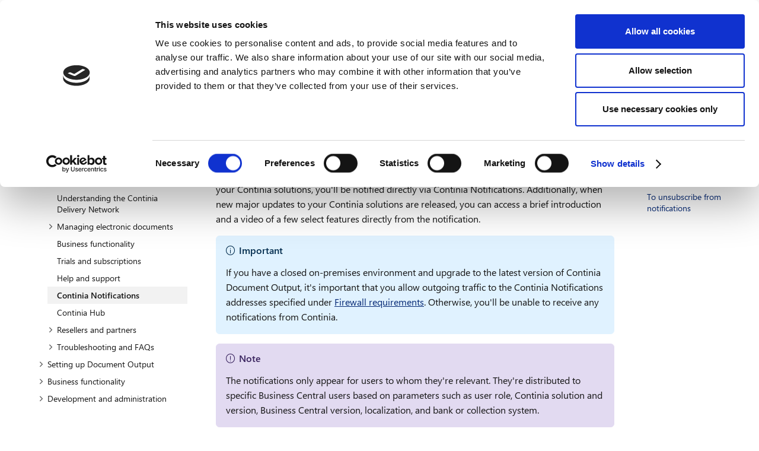

--- FILE ---
content_type: text/html; charset=UTF-8
request_url: https://docs.continia.com/en-us/continia-document-output/getting-started/continia-notifications/
body_size: 21574
content:
<!DOCTYPE html><html lang="en" class="theme-undefined"><head><meta charSet="utf-8"/><meta http-equiv="x-ua-compatible" content="ie=edge"/><meta name="viewport" content="width=device-width, initial-scale=1, shrink-to-fit=no"/><meta name="generator" content="Gatsby 5.15.0"/><meta data-react-helmet="true" charSet="utf-8"/><meta data-react-helmet="true" name="viewport" content="width=device-width, initial-scale=1.0"/><meta data-react-helmet="true" name="robots" content="index, follow"/><meta data-react-helmet="true" property="og:image" content="/og-image-logo.png"/><meta data-react-helmet="true" property="og:url" content="https://docs.continia.com/en-us/continia-document-output/getting-started/continia-notifications/"/><meta data-react-helmet="true" property="og:type" content="website"/><meta data-react-helmet="true" http-equiv="Cache-Control" content="no-store"/><meta data-react-helmet="true" property="og:description" content="Continia Notifications"/><meta data-react-helmet="true" name="description" content="Continia Notifications"/><meta data-react-helmet="true" name="word_count" content="378"/><meta name="zd-site-verification" content="d63iddnk5p9hh5fjfu50r"/><style data-href="/en-us/styles.f58c9219f4dc3334c4c8.css" data-identity="gatsby-global-css">.theme-light{--text:#171717;--text-subtle:#5e5e5e;--text-invert:#bd1515;--text-glow-high-contrast:#171717;--box-shadow-light:rgba(0,0,0,.108);--box-shadow-medium:rgba(0,0,0,.132);--box-shadow-heavy:rgba(0,0,0,.18);--box-shadow-extra-heavy:rgba(0,0,0,.22);--body-background:#fff;--body-background-medium:#fafafa;--body-background-dark:#f2f2f2;--border:#e3e3e3;--hover-base:#2e2e2e;--hover-invert:#fafafa;--border-white-high-contrast:hsla(0,0%,100%,0);--border-yellow-high-contrast:transparent;--code-highlight-background:#fff1cc;--visited:#609;--score-low-off:rgba(218,59,1,.3);--score-low:#da3b01;--score-medium-off:rgba(255,187,0,.3);--score-medium:#fb0;--score-high-off:rgba(18,135,18,.3);--score-high:#128712;--primary-base:#052975;--primary-background:#e0f2ff;--primary-background-glow-high-contrast:#e0f2ff;--primary-dark:#002b4d;--primary-hover:#00518f;--primary-active:#003a66;--primary-box-shadow:rgba(0,101,179,.3);--primary-invert:#fff;--secondary-base:#ababab;--secondary-background:#e3e3e3;--secondary-background-glow-high-contrast:#e3e3e3;--secondary-dark:#2e2e2e;--secondary-hover:#c7c7c7;--secondary-active:#c7c7c7;--secondary-box-shadow:rgba(0,0,0,.3);--secondary-invert:#000;--success-base:#128712;--success-background:#d2f9d2;--success-background-glow-high-contrast:#d2f9d2;--success-dark:#094409;--success-hover:#0f710f;--success-active:#0c5a0c;--success-box-shadow:rgba(18,135,18,.3);--success-invert:#fff;--info-base:#8763c5;--info-background:#e2daf1;--info-background-glow-high-contrast:#e2daf1;--info-dark:#38225d;--info-hover:#7045ba;--info-active:#53338a;--info-box-shadow:#e2daf1;--info-invert:#fff;--warning-base:#fb0;--warning-background:#fff1cc;--warning-background-glow-high-contrast:#fff1cc;--warning-dark:#664b00;--warning-hover:#cc9600;--warning-active:#997000;--warning-box-shadow:rgba(255,187,0,.3);--warning-invert:#000;--danger-base:#da3b01;--danger-background:#ffdacc;--danger-background-glow-high-contrast:#ffdacc;--danger-dark:#651b01;--danger-hover:#b23001;--danger-active:#7f2201;--danger-box-shadow:rgba(218,59,1,.3);--danger-invert:#fff}.theme-dark,.theme-light,:root{--colorBackgroundOverlay:#00000080;--overlay:rgba(0,0,0,.7);--tertiary-base:#454545;--tertiary-background:#171717;--tertiary-background-glow-high-contrast:#171717;--tertiary-dark:#e3e3e3;--tertiary-hover:#5e5e5e;--tertiary-active:#757575;--tertiary-box-shadow:rgba(0,101,179,.3);--tertiary-invert:#fff}.theme-dark{--text:#e3e3e3;--text-subtle:#c7c7c7;--text-invert:#2e2e2e;--text-glow-high-contrast:#e3e3e3;--box-shadow-light:hsla(0,0%,100%,.108);--box-shadow-medium:hsla(0,0%,100%,.132);--box-shadow-heavy:hsla(0,0%,100%,.18);--box-shadow-extra-heavy:hsla(0,0%,100%,.22);--body-background:#171717;--body-background-medium:#2e2e2e;--body-background-dark:#242424;--border:#454545;--hover-base:#c7c7c7;--hover-invert:#2e2e2e;--border-white-high-contrast:hsla(0,0%,100%,0);--border-yellow-high-contrast:transparent;--visited:#8278de;--score-low-off:rgba(218,59,1,.7);--score-low:#da3b01;--score-medium-off:rgba(255,187,0,.3);--score-medium:#ffc933;--score-high-off:rgba(18,135,18,.7);--score-high:#17b517;--primary-base:#4db2ff;--primary-background:#002b4d;--primary-background-glow-high-contrast:#002b4d;--primary-dark:#a3d7ff;--primary-hover:#0091ff;--primary-active:#0065b3;--primary-box-shadow:rgba(0,101,179,.3);--primary-invert:#000;--secondary-base:#757575;--secondary-background:#2e2e2e;--secondary-background-glow-high-contrast:#2e2e2e;--secondary-dark:#e3e3e3;--secondary-hover:#919191;--secondary-active:#ababab;--secondary-box-shadow:rgba(0,0,0,.7);--secondary-invert:#fff;--success-base:#128712;--success-background:#094409;--success-background-glow-high-contrast:#094409;--success-dark:#d2f9d2;--success-hover:#17b517;--success-active:#4ae84a;--success-box-shadow:rgba(18,135,18,.7);--success-invert:#000;--info-base:#8763c5;--info-background:#38225d;--info-background-glow-high-contrast:#38225d;--info-dark:#e2daf1;--info-hover:#9b7dcf;--info-active:#a98fd6;--info-box-shadow:rgba(38,23,63,.7);--info-invert:#fff;--warning-base:#fb0;--warning-background:#664b00;--warning-background-glow-high-contrast:#664b00;--warning-dark:#fff1cc;--warning-hover:#ffc933;--warning-active:#ffd666;--warning-box-shadow:rgba(255,187,0,.7);--warning-invert:#000;--danger-base:#da3b01;--danger-background:#651b01;--danger-background-glow-high-contrast:#651b01;--danger-dark:#ffdacc;--danger-hover:#fe571b;--danger-active:#fe8f67;--danger-box-shadow:rgba(218,59,1,.7);--danger-invert:#fff}.theme-dark,.theme-high-contrast{--code-highlight-background:#0c5a0c}.theme-high-contrast{--text:#fff;--text-subtle:#fff;--text-invert:#000;--text-glow-high-contrast:#ff0;--box-shadow-light:hsla(0,0%,100%,0);--box-shadow-medium:hsla(0,0%,100%,0);--box-shadow-heavy:hsla(0,0%,100%,0);--box-shadow-extra-heavy:hsla(0,0%,100%,0);--overlay:#fff;--body-background:#000;--body-background-medium:#000;--body-background-dark:#000;--border:#fff;--hover-base:#ff0;--hover-invert:#000;--border-white-high-contrast:#fff;--border-yellow-high-contrast:#ff0;--visited:#3cff00;--score-low-off:#b23001;--score-low:#ffdacc;--score-medium-off:rgba(255,187,0,.7);--score-medium:#ffe499;--score-high-off:#0f710f;--score-high:#d2f9d2;--primary-base:#ff0;--primary-background:#000;--primary-background-glow-high-contrast:#ff0;--primary-dark:#ff0;--primary-hover:#ff3;--primary-active:#ff3;--primary-box-shadow:#fff;--primary-invert:#000;--secondary-base:#e3e3e3;--secondary-background:#000;--secondary-background-glow-high-contrast:#5e5e5e;--secondary-dark:#e3e3e3;--secondary-hover:#c7c7c7;--secondary-active:#c7c7c7;--secondary-box-shadow:#e3e3e3;--secondary-invert:#000;--tertiary-base:#fff;--tertiary-background:#000;--tertiary-background-glow-high-contrast:#fff;--tertiary-dark:#fff;--tertiary-hover:#e3e3e3;--tertiary-active:#e3e3e3;--tertiary-box-shadow:#fff;--tertiary-invert:#000;--success-base:#a5f3a5;--success-background:#000;--success-background-glow-high-contrast:#a5f3a5;--success-dark:#d2f9d2;--success-hover:#d2f9d2;--success-active:#d2f9d2;--success-box-shadow:#fff;--success-invert:#000;--info-base:#c6b5e3;--info-background:#000;--info-background-glow-high-contrast:#c6b5e3;--info-dark:#e2daf1;--info-hover:#e2daf1;--info-active:#e2daf1;--info-box-shadow:#fff;--info-invert:#000;--warning-base:#ffe499;--warning-background:#000;--warning-background-glow-high-contrast:#ffe499;--warning-dark:#fff1cc;--warning-hover:#e2daf1;--warning-active:#e2daf1;--warning-box-shadow:#fff;--warning-invert:#000;--danger-base:#feb49a;--danger-background:#000;--danger-background-glow-high-contrast:#feb49a;--danger-dark:#ffdacc;--danger-hover:#ffdacc;--danger-active:#ffdacc;--danger-box-shadow:#fff;--danger-invert:#000}@font-face{font-family:SegoeUI;font-style:normal;font-weight:400;src:url(/fonts/segoe-ui/normal/latest.eot);src:local("Segoe UI"),url(/fonts/segoe-ui/normal/latest.woff2) format("woff2"),url(/fonts/segoe-ui/normal/latest.woff) format("woff"),url(/fonts/segoe-ui/normal/latest.ttf) format("ttf")}@font-face{font-family:SegoeUI;font-style:normal;font-weight:600;src:url(/fonts/segoe-ui/semibold/latest.eot);src:local("Segoe UI"),url(/fonts/segoe-ui/semibold/latest.woff2) format("woff2"),url(/fonts/segoe-ui/semibold/latest.woff) format("woff"),url(/fonts/segoe-ui/semibold/latest.ttf) format("ttf")}@font-face{font-family:SegoeUI;font-style:normal;font-weight:700;src:url(/fonts/segoe-ui/bold/latest.eot);src:local("Segoe UI"),url(/fonts/segoe-ui/bold/latest.woff2) format("woff2"),url(/fonts/segoe-ui/bold/latest.woff) format("woff"),url(/fonts/segoe-ui/bold/latest.ttf) format("ttf")}@font-face{font-family:alliance_no\.2bold;font-style:normal;font-weight:400;src:url(/fonts/alliance2/AllianceNo2-Bold.woff2) format("woff2"),url(/fonts/alliance2/AllianceNo2-Bold.woff) format("woff")}@font-face{font-family:alliance_no\.2regular;font-style:normal;font-weight:400;src:url(/fonts/alliance2/AllianceNo2-Regular.woff2) format("woff2"),url(/fonts/alliance2/AllianceNo2-Regular.woff) format("woff")}@font-face{font-family:alliance_no\.1regular;font-style:normal;font-weight:400;src:url(/fonts/alliance2/AllianceNo1-Regular.woff2) format("woff2"),url(/fonts/alliance2/AllianceNo1-Regular.woff) format("woff")}@font-face{font-display:block;font-family:continia-icons;font-style:normal;font-weight:400;src:url(/fonts/continia-icons.ttf?n3a8lq) format("truetype"),url(/fonts/continia-icons.woff?n3a8lq) format("woff"),url(/fonts/continia-icons.svg?n3a8lq#continia-icons) format("svg")}i{speak:none;-webkit-font-smoothing:antialiased;-moz-osx-font-smoothing:grayscale;font-family:continia-icons!important;font-style:normal;font-variant:normal;font-weight:400;line-height:1;text-transform:none}.icon-print:before{content:""}.icon-arrow-down:before{content:""}.icon-arrow-left:before{content:""}.icon-arrow-right:before{content:""}.icon-arrow-up:before{content:""}.icon-caution:before{content:""}.icon-chevron-down:before{content:""}.icon-chevron-left:before{content:""}.icon-chevron-right:before{content:""}.icon-chevron-up:before{content:""}.icon-content:before{content:""}.icon-filter:before{content:""}.icon-globe:before{content:""}.icon-info:before{content:""}.icon-link:before{content:""}.icon-theme:before{content:""}.icon-thumbs-down-filled:before{content:""}.icon-thumbs-down-outlined:before{content:""}.icon-thumbs-down:before{content:""}.icon-thumbs-up-filled:before{content:""}.icon-thumbs-up-outlined:before{content:""}.icon-thumbs-up:before{content:""}.icon-tip:before{content:""}.icon-warning-2:before{content:""}.icon-warning:before{content:""}.icon-zoom:before{content:""}.icon-cross:after,.icon-cross:before{background-color:currentColor;border:1px solid transparent;content:"";display:block;left:50%;position:absolute;top:50%;transform:translate(-50%) translateY(-50%) rotate(45deg);transform-origin:50%}.icon-cross:after,.icon-cross:before{background-color:#000;content:"";height:13px;left:50%;position:absolute;top:50%}.icon-cross:before{transform:translate(-50%,-50%) rotate(45deg)}.icon-cross:after{transform:translate(-50%,-50%) rotate(-45deg)}.icon-cross{align-items:center;background:transparent;border:none;display:flex;height:30px;position:relative;width:30px}.theme-dark .icon-cross:after,.theme-dark .icon-cross:before{background-color:#e3e3e3}@font-face{font-family:docons;font-style:normal;font-weight:400;src:url(/fonts/docons/docons.fc2a1056.eot);src:url(/fonts/docons/docons.fc2a1056.eot) format("embedded-opentype"),url(/fonts/docons/docons.2e4974ff.woff2) format("woff2"),url(/fonts/docons/docons.de5df5a8.woff) format("woff"),url(/fonts/docons/docons.1ac7f1ea.ttf) format("truetype")}.docon{-webkit-font-smoothing:antialiased;-moz-osx-font-smoothing:grayscale;direction:ltr;display:inline-block;font-family:docons;font-size:inherit;font-style:normal;font-variant:normal;font-weight:400;line-height:16px;text-align:center;text-transform:none}.docon-more:before{content:""}.docon-settings:before{content:""}.docon-people:before{content:""}.docon-link:before{content:""}.docon-filter:before{content:""}.docon-search:before{content:""}.docon-share:before{content:""}.docon-lock:before{content:""}.docon-check-mark:before{content:""}.docon-delete:before{content:""}.docon-play:before{content:""}.docon-calendar:before{content:""}.docon-enhance-pop:before{content:""}.docon-flag:before{content:""}.docon-location-circle:before{content:""}.docon-home:before{content:""}.docon-location:before{content:""}.docon-view:before{content:""}.docon-download:before{content:""}.docon-upload:before{content:""}.docon-dislike:before{content:""}.docon-like:before{content:""}.docon-world:before{content:""}.docon-clock:before{content:""}.docon-reply:before{content:""}.docon-clear-night:before{content:""}.docon-asterisk:before{content:""}.docon-lightbulb:before{content:""}.docon-website:before{content:""}.docon-section:before{content:""}.docon-developer-tools:before{content:""}.docon-web-components:before{content:""}.docon-feedback:before{content:""}.docon-single-bookmark:before{content:""}.docon-single-bookmark-solid:before{content:""}.docon-cloud-import-export:before{content:""}.docon-text-document:before{content:""}.docon-arrow-up-right:before{content:""}.docon-arrow-up8:before{content:""}.docon-arrow-down8:before{content:""}.docon-medium-monogram-logo:before{content:""}.docon-blog:before{content:""}.docon-deploy:before{content:""}.docon-more-vertical:before{content:""}.docon-circle-addition:before{content:""}.docon-circle-addition-solid:before{content:""}.docon-file-code:before{content:""}.docon-asterisk-solid:before{content:""}.docon-like-solid:before{content:""}.docon-dislike-solid:before{content:""}.docon-pod-cast:before{content:""}.docon-dictionary-download:before{content:""}.docon-set-history-status:before{content:""}.docon-reading-settings:before{content:""}.docon-filter-settings:before{content:""}.docon-inspect:before{content:""}.docon-enter-mode:before{content:""}.docon-wechat:before{content:""}.docon-weibo:before{content:""}.docon-brand-linkedin:before{content:"＀"}.docon-feed:before{content:"！"}.docon-check:before{content:"＂"}.docon-feedback-positive-outline:before{content:"＃"}.docon-math-multiply:before{content:"＄"}.docon-octicon-smiley:before{content:"＆"}.docon-power:before{content:"＇"}.docon-terminal:before{content:"（"}.docon-status-info-outline:before{content:"）"}.docon-navigate-refresh:before{content:"＊"}.docon-sharing:before{content:"＋"}.docon-exit-mode:before{content:"，"}.docon-octicon-issue-closed:before{content:"－"}.docon-octicon-issue-opened:before{content:"．"}.docon-edit-outline:before{content:"／"}.docon-sun:before{content:"０"}.docon-locale-globe:before{content:"１"}.docon-status-warning-outline:before{content:"２"}.docon-status-success-outline:before{content:"３"}.docon-brand-facebook:before{content:"４"}.docon-brand-github:before{content:"６"}.docon-status-error-outline:before{content:"７"}.docon-arrow-up-left:before{content:"８"}.docon-arrow-right:before{content:"９"}.docon-code-lang:before{content:"；"}.docon-brand-twitter:before{content:"＜"}.docon-edit-copy:before{content:"＝"}.docon-editor-list-bullet:before{content:"＞"}.docon-octicon-plus-small:before{content:"？"}.docon-arrow-down:before{content:"＠"}.docon-arrow-left:before{content:"Ａ"}.docon-status-waiting:before{content:"Ｂ"}.docon-comment-lines:before{content:"Ｄ"}.docon-comment-outline:before{content:"Ｅ"}.docon-mail-message-fill:before{content:"Ｇ"}.docon-math-minus:before{content:"Ｈ"}.docon-math-plus:before{content:"Ｉ"}.docon-math-plus-light:before{content:"Ｊ"}.docon-user:before{content:"Ｌ"}.docon-navigate-external:before{content:"Ｍ"}.docon-play-fill:before{content:"Ｎ"}.docon-menu:before{content:"Ｏ"}.docon-navigate-close:before{content:"Ｐ"}.docon-chevron-up-light:before{content:"Ｑ"}.docon-chevron-left-light:before{content:"Ｒ"}.docon-chevron-down-light:before{content:"Ｓ"}.docon-chevron-right-light:before{content:"Ｔ"}.docon-status-failure-outline:before{content:"Ｕ"}.docon-star:before{content:"Ｖ"}.docon-star-half:before{content:"Ｗ"}.docon-star-outline:before{content:"Ｘ"}.docon-topic-architecture:before{content:"Ｙ"}.docon-topic-deploy:before{content:"｀"}.docon-topic-download:before{content:"ａ"}.docon-topic-get-started:before{content:"ｂ"}.docon-topic-how-to-guide:before{content:"ｃ"}.docon-topic-learn:before{content:"ｄ"}.docon-topic-overview:before{content:"ｅ"}.docon-topic-quickstart:before{content:"ｆ"}.docon-topic-tutorial:before{content:"ｇ"}.docon-topic-whats-new:before{content:"ｈ"}.docon-topic-reference:before{content:"ｉ"}.docon-topic-concept:before{content:"ｐ"}.docon-topic-video:before{content:"ｑ"}.docon-telescope:before{content:"ｒ"}.docon-topic-sample:before{content:"ｓ"}.docon-question-circle-solid:before{content:"ｔ"}.docon-book-solid:before{content:"ｕ"}.docon-tag-circle-solid:before{content:"ｖ"}.docon-lightbulb-regular:before{content:"ｗ"}.docon-brand-dev-to:before{content:"ｘ"}.docon-brand-instagram:before{content:"ｙ"}.docon-brand-stack-overflow:before{content:"｠"}.docon-brand-twitch:before{content:"｡"}.docon-brand-youtube:before{content:"｢"}.docon-brand-stack-overflow-solid:before{content:"｣"}.docon-book-open:before{content:"ｦ"}html{-ms-text-size-adjust:100%;font-family:sans-serif}body{margin:0}article,aside,details,figcaption,figure,footer,header,hgroup,main,menu,nav,section,summary{display:block}audio,canvas,progress,video{display:inline-block;vertical-align:baseline}audio:not([controls]){display:none;height:0}[hidden],template{display:none}a{background-color:transparent}a:active,a:hover{outline:0}abbr[title]{border-bottom:1px dotted}b,strong{font-weight:600}dfn{font-style:italic}h1{font-size:2em;margin:.67em 0}mark{background:#ff0;color:#000}small{font-size:80%}sub,sup{font-size:75%;line-height:0;position:relative;vertical-align:baseline}sup{top:-.5em}sub{bottom:-.25em}img{border:0}svg:not(:root){overflow:hidden}figure{margin:1em 40px}hr{box-sizing:content-box;height:0}pre{overflow:auto}code,kbd,pre,samp{font-family:monospace,monospace;font-size:1em}button,input,optgroup,select,textarea{color:inherit;font:inherit;margin:0}button{overflow:visible}button,select{text-transform:none}button,html input[type=button],input[type=reset],input[type=submit]{-webkit-appearance:button;cursor:pointer}button[disabled],html input[disabled]{cursor:default}button::-moz-focus-inner,input::-moz-focus-inner{border:0;padding:0}input{line-height:normal}input[type=checkbox],input[type=radio]{box-sizing:border-box;padding:0}input[type=number]::-webkit-inner-spin-button,input[type=number]::-webkit-outer-spin-button{height:auto}input[type=search]{-webkit-appearance:textfield;box-sizing:content-box}input[type=search]::-webkit-search-cancel-button,input[type=search]::-webkit-search-decoration{-webkit-appearance:none}fieldset{border:1px solid silver;margin:0 2px;padding:.35em .625em .75em}legend{border:0;padding:0}textarea{overflow:auto}optgroup{font-weight:700}td,th{padding:0}*{box-sizing:border-box}ul{list-style:none}blockquote,body,dd,dl,dt,fieldset,figure,h1,h2,h3,h4,h5,h6,hr,html,iframe,legend,li,ol,p,pre,textarea,ul{margin:0;padding:0}img{display:block}:root{--right-sidebar-width:0}@media(min-width:67.75em){:root{--right-sidebar-width:230px}}@media(min-width:112.1875em){:root{--right-sidebar-width:300px}}html{-moz-osx-font-smoothing:grayscale;-webkit-text-size-adjust:100%;-moz-text-size-adjust:100%;text-size-adjust:100%;box-sizing:border-box;font-size:16px;min-height:100vh;overflow-x:hidden;overflow-y:scroll;scroll-behavior:smooth;text-rendering:optimizeLegibility}body,html{-webkit-font-smoothing:antialiased}body,html{font-family:Segoe UI,SegoeUI,Segoe WP,Helvetica Neue,Helvetica,Tahoma,Arial,sans-serif;font-weight:400;text-rendering:optimizeLegibility}body{background:#fff;background:var(--body-background);color:#171717;color:var(--text);display:flex;flex:1 1 100%;flex-direction:column;line-height:160%;min-height:100vh}a,button,input,li{outline:0!important}::-webkit-scrollbar{width:14px}::-webkit-scrollbar-track{background:#f2f2f2;background:var(--body-background-dark)}::-webkit-scrollbar-thumb{background:#e3e3e3;background:var(--border);border:3px solid var(--body-background-dark);border-radius:6px}:focus{outline:none}.outer-padding{padding-left:1rem;padding-right:1rem}@media(min-width:53.75em){.outer-padding{padding-left:1.5rem;padding-right:1.5rem}}@media(min-width:67.75em){.outer-padding{padding-left:5vw;padding-right:5vw}}@media(min-width:112.1875em){.outer-padding{padding-left:calc(50% - 800px);padding-right:calc(50% - 800px)}}.is-visually-hidden{clip:rect(1px,1px,1px,1px);word-wrap:normal;border:0;clip-path:inset(50%);height:1px;margin:-1px;overflow:hidden;padding:0;position:absolute;width:1px}@media(max-width:53.74em){.is-hidden-mobile{display:none!important}.is-hidden-tablet{display:none}}#gatsby-focus-wrapper{display:flex;flex-direction:column;min-height:100vh}.main-container{flex:1 1}.main-container-inner{display:flex;margin-left:-1rem;margin-right:-1rem;padding-bottom:1.5rem}@media(min-width:53.75em){.main-container-inner{margin-left:-1.5rem;margin-right:-1.5rem}}@media(max-width:53.74em){.main-container-inner{justify-content:center;margin-left:0;margin-right:0}.main-container-inner .main-content{padding-top:1.5rem}}.left-navigation{display:none;padding:1.5rem;width:33.3333%}@media(min-width:53.75em){.left-navigation{display:block;width:33.33333%}}@media(min-width:67.75em){.left-navigation{width:25%}}.main-content{display:flex;padding:0;width:100%}.main-content article{flex:1 1;padding:0;width:calc(100% - var(--right-sidebar-width))}@media(min-width:53.75em){.main-content{width:66.66667%}.main-content article{padding:1.5rem}}@media(min-width:67.75em){.main-content{width:75%}}.right-sidebar{display:none;padding:1.5rem;width:20%}.right-sidebar .right-sidebar-inner{min-width:calc(100% - var(--right-sidebar-width))}@media(min-width:67.75em){.right-sidebar{display:block}}.CookieDeclarationDialogText,.CookieDeclarationIntro{display:none}.CookieDeclaration{margin-top:6rem}table:has(td[rowspan]) td:empty:not([rowspan]){display:none}.max-content{max-width:calc(960px + 2rem);width:90%}@media(min-width:53.75em){.max-content{max-width:calc(960px + 3rem)}}@media(min-width:67.75em){.max-content{max-width:calc(960px + 10vw)}}@media(min-width:112.1875em){.max-content{max-width:calc(100vw - 400px)}}.cookie-consent{background-color:#f2f2f2;background-color:var(--body-background-dark);color:#171717;color:var(--text-glow-high-contrast);display:block;margin:0;padding:.75em 0}.cookie-consent .inner{justify-content:space-between}.cookie-consent .inner,.cookie-consent .inner .message{align-items:center;display:flex}.cookie-consent .inner .message i{font-size:24px}.cookie-consent .inner .message>div{font-size:13px;line-height:16px;margin-left:1em;margin-right:1.5em}.cookie-consent .inner .message a{font-size:13px}@media(max-width:53.74em){.cookie-consent .inner .message{flex-direction:column}.cookie-consent .inner .message>div{align-items:flex-start}.cookie-consent .inner .message>a{align-self:flex-end}}.legacy-cookie-consent{background-color:#f2f2f2;background-color:var(--body-background-dark);color:#171717;color:var(--text-glow-high-contrast);display:block;margin:0;padding:.75em 0}.legacy-cookie-consent .inner{justify-content:space-between}.legacy-cookie-consent .inner,.legacy-cookie-consent .inner>div{align-items:center;display:flex}.legacy-cookie-consent .inner i{font-size:24px}.legacy-cookie-consent .inner span{font-size:13px;margin-left:1em;margin-right:1.5em}.legacy-cookie-consent a{font-size:13px}.cookie-consent .buttons,.modal-wrapper .modal .buttons{align-items:center;display:flex;justify-content:flex-end;min-width:40%}.cookie-consent .buttons button,.modal-wrapper .modal .buttons button{background-color:#ebebeb;border:none;color:#000;cursor:pointer;font-family:Segoe UI,SegoeUI,Arial,sans-serif;font-size:15px;font-style:normal;font-weight:400;line-height:20px;margin:4px;min-height:36px;min-width:150px;padding:5px;text-align:center;vertical-align:top}.cookie-consent .buttons button:hover,.modal-wrapper .modal .buttons button:hover{background-color:#dbdbdb;border:none;box-shadow:0 4px 10px rgba(0,0,0,.25);color:#000}.cookie-consent .buttons button.primary,.cookie-consent .buttons button.primary:hover,.modal-wrapper .modal .buttons button.primary,.modal-wrapper .modal .buttons button.primary:hover{background-color:#052975;background-color:var(--primary-base);color:#fff;color:var(--primary-invert)}.cookie-consent .buttons button.primary:hover,.modal-wrapper .modal .buttons button.primary:hover{box-shadow:0 4px 10px rgba(0,0,0,.25)}.modal-wrapper{background-color:hsla(0,0%,100%,.6);bottom:0;left:0;position:fixed;right:0;top:0;z-index:100}.modal-wrapper .modal{background-color:#fff;border:1px solid #0067b8;margin-bottom:40px;margin-left:auto;margin-right:auto;position:relative;top:8%;width:640px}.modal-wrapper .modal .inner{box-sizing:border-box;padding:2rem}.modal-wrapper .modal h1{font-size:20px;font-weight:600;line-height:24px;margin-bottom:12px;margin-top:0}.modal-wrapper .modal h2{font-size:18px;font-style:normal;font-weight:600;line-height:24px;margin-bottom:0;margin-top:36px;padding:0}.modal-wrapper .modal p{font-size:15px;line-height:20px;margin-bottom:13px;margin-top:0}.modal-wrapper .modal .scrollable-content{height:446px;overflow:auto}.modal-wrapper .modal .radio-buttons{display:flex}.modal-wrapper .modal .radio-buttons button.radio{align-items:center;border:none;cursor:pointer;display:flex;margin-bottom:13px;margin-right:34px;padding:3px;position:relative}.modal-wrapper .modal .radio-buttons button.radio span{display:inline-block;font-size:15px;line-height:20px;padding-left:8px}.modal-wrapper .modal .radio-buttons button.radio:before{background-color:#fff;border:1px solid #000;border-radius:50%;content:"";display:block;height:19px;width:19px}.modal-wrapper .modal .radio-buttons button.radio.selected:after{background-color:#000;border-radius:50%;content:"";display:block;height:9px;left:9px;position:absolute;top:9px;width:9px}.modal-wrapper .modal .close-btn{align-items:center;background-color:#fff;border:none;color:#666;cursor:pointer;display:flex;float:right;font-family:Segoe UI,SegoeUI,Arial,sans-serif;font-size:13px;font-style:normal;font-weight:400;line-height:13px;margin:2px;padding:12px;text-align:center;z-index:1}.modal-wrapper .modal .buttons{display:flex;margin-bottom:8px;margin-top:20px}.modal-wrapper .modal .buttons button{flex:1 1}.theme-dark .cookie-consent .buttons button{background-color:#171717;border:1px solid #c7c7c7;color:#e3e3e3}.theme-dark .cookie-consent .buttons button:hover{background-color:#2e2e2e;border:1px solid #c7c7c7;box-shadow:none;color:#e3e3e3}.theme-dark .modal-wrapper{background-color:rgba(0,0,0,.6)}.theme-dark .modal-wrapper .modal{background-color:#171717;border:1px solid #4db2ff}.theme-dark .modal-wrapper .modal .close-btn{background-color:#171717;color:#e3e3e3}.theme-high-contrast .cookie-consent .buttons button{background-color:#000;border:1px solid #fff;color:#fff}.theme-high-contrast .cookie-consent .buttons button:hover{background-color:#000;border:1px solid #ff0;box-shadow:none;color:#fff}.theme-high-contrast .modal-wrapper{background-color:rgba(0,0,0,.6)}.input,.textarea{align-items:center;appearance:none;background-color:hsla(0,0%,100%,.999);background-color:#fff;background-color:var(--body-background);border:1px solid #e3e3e3;border:1px solid var(--border);border-radius:4px;box-shadow:inset 0 1px 2px rgba(0,0,0,.108);box-shadow:inset 0 1px 2px var(--box-shadow-light);color:#171717;color:var(--text);display:inline-flex;font-size:1rem;height:2.25em;justify-content:flex-start;line-height:1.5;max-width:100%;padding:calc(.375em - 1px) calc(.625em - 1px);position:relative;vertical-align:top;width:100%}.input.is-small,.textarea.is-small{border-radius:2px;font-size:.875rem}.input.has-icon-left,.textarea.has-icon-left{padding-left:2.25em}.input:hover,.textarea:hover{border-color:#052975;border-color:var(--primary-base)}.input:active,.input:focus,.textarea:active,.textarea:focus{border-color:#052975;border-color:var(--primary-base);box-shadow:0 0 0 .125rem #052975;box-shadow:0 0 0 .125rem var(--primary-base);outline:none!important}input,textarea{outline:none!important}.select{align-items:center;background-color:hsla(0,0%,100%,.999);background-color:#fff;background-color:var(--body-background);border:1px solid #e3e3e3;border:1px solid var(--border);box-shadow:inset 0 1px 2px rgba(0,0,0,.108);box-shadow:inset 0 1px 2px var(--box-shadow-light);color:#171717;color:var(--text);display:inline-flex;font-size:1rem;height:2.25em;justify-content:flex-start;line-height:1.5;max-width:100%;padding:calc(.375em - 1px) calc(3em - 1px) calc(.375em - 1px) calc(.625em - 1px);position:relative;vertical-align:top;width:100%}.select:active,.select:focus{border-color:#052975;border-color:var(--primary-base);box-shadow:0 0 0 .125rem #052975;box-shadow:0 0 0 .125rem var(--primary-base);outline:none!important}.checkmark{align-items:center;color:#171717;color:var(--text);display:inline-flex;font-size:1rem;line-height:1.5;vertical-align:top}.checkmark input{accent-color:var(--primary-base)!important;height:14px;margin-right:.3rem;width:14px}.table-filters{display:flex;flex-wrap:wrap;gap:1rem;margin-bottom:2rem;margin-top:2rem}.checkmark-filter,.dropdown-filter,.input,.search-filter{flex-basis:calc(33% - 1rem);flex-grow:1;flex-shrink:1;min-width:200px}.search-filter{min-width:100%}.feedback-modal.fui-DialogSurface{background-color:#fff;background-color:var(--primary-invert);border-radius:6px}.feedback-modal h3{font-size:1.5rem;margin-top:0}.feedback-modal .cross{position:absolute;right:1rem;top:1rem}.feedback-modal-actions{align-items:center;display:flex;justify-content:space-between;margin-top:1rem;width:100%}.feedback-modal .textarea{height:100px}.feedback-modal .textarea:active,.feedback-modal .textarea:focus{border-color:var(--primary);box-shadow:none}.feedback-modal .checkmark input{accent-color:var(--primary-base)!important;height:18px;margin-right:.3rem;width:18px}.feedback-modal .feedback-modal-ratings{display:flex;gap:.5rem}.feedback-modal .icon{margin-right:.5rem}.feedback-modal .button-feedback{border-color:var(--primary-base);color:var(--primary-base)}.feedback-modal .button-feedback.active{background-color:var(--primary-base);color:var(--primary-invert)}header{align-items:stretch;border-bottom:1px solid #e3e3e3;border-bottom:1px solid var(--border);display:flex;height:54px;justify-content:space-between;position:relative}@media(max-width:53.74em){header{padding-right:0!important}}header .logo{align-items:center;display:flex;justify-content:center}header .logo img{height:25px;width:auto}header nav.nav-bar{align-items:stretch;display:none}@media(min-width:53.75em){header nav.nav-bar{display:flex}}header nav.nav-bar ul{align-items:stretch;display:flex}header nav.nav-bar ul li{align-items:center;display:flex;flex-shrink:0}header nav.nav-bar ul li.has-spacing{margin:0 .5rem}header nav.nav-bar ul li a{align-items:center;align-self:stretch;background-color:transparent;border:none;color:#171717;color:var(--text);cursor:pointer;display:flex;flex-grow:0;flex-shrink:0;font-size:.875rem;justify-content:center;line-height:normal;min-width:54px;outline-offset:-.125rem!important;padding:0 .5rem;text-decoration:none!important;white-space:nowrap}header nav.nav-bar ul li a span{position:relative}header nav.nav-bar ul li a.title span{font-size:1.125rem;font-weight:600;line-height:1.125}header nav.nav-bar ul li a.title:before{border-left:2px solid #5e5e5e;border-left-color:var(--text-subtle);content:"";display:inline-block;height:1.5rem;margin-left:.5rem;margin-right:1rem}header nav.nav-bar ul li a.is-active>span:after,header nav.nav-bar ul li a:hover>span:after{border-left-bottom:#171717;border-left-bottom:var(--text);border-bottom:2px solid;bottom:-.125rem;content:"";display:block;left:0;position:absolute;right:0}header nav.nav-bar ul li a.is-active,header nav.nav-bar ul li a:active,header nav.nav-bar ul li a:visited{color:#171717;color:var(--text)}header .nav-bar-spacer{display:none;flex-grow:1;flex-shrink:1}@media(min-width:53.75em){header .nav-bar-spacer{display:block}}header button.burger{border:none;cursor:pointer;display:block;height:100%;outline-offset:-.125rem!important;position:relative;width:54px}@media(min-width:53.75em){header button.burger{display:none}}header button.burger span{border-top:1px solid;display:block;height:1px;height:1.5px;left:calc(50% - 8px);position:absolute;transform-origin:center;transition-duration:86ms;transition-property:background-color,opacity,transform;transition-timing-function:ease-out;width:16px}header button.burger span:first-child{top:calc(50% - 6px)}header button.burger span:nth-child(2){top:calc(50% - 1px)}header button.burger span:nth-child(3){top:calc(50% + 4px)}header.show-search .search-btn,header.show-search nav{display:none}header.show-search .search-form{align-items:center;display:flex;flex-grow:10;flex-shrink:10;justify-items:stretch}header.show-search .search-form .form{flex:1 1}@media(max-width:53.74em){header.show-search .logo{display:none}}header .mobile-drawer{background-color:rgba(0,0,0,.5);bottom:0;left:0;margin:0;padding:0;position:fixed;right:0;top:0;width:100%;z-index:1000}header .mobile-drawer .inner{background-color:#fff;background-color:var(--body-background);bottom:0!important;display:flex;flex-direction:column;margin:0!important;max-height:100vh!important;max-width:100%!important;position:absolute;right:0;top:0!important;width:320px!important}header .mobile-drawer .inner .buttons{align-items:stretch}header .mobile-drawer .inner .mobile-header{align-items:stretch;border-bottom:1px solid #e3e3e3;border-bottom:1px solid var(--border);display:flex;height:54px;justify-content:space-between;min-height:54px}header .mobile-drawer .inner .mobile-header h3{font-size:100%;margin:0;padding:1rem}header .mobile-drawer .inner .mobile-header .search-form{max-width:100%}header .mobile-drawer .inner .mobile-header .search-form .search-field button{display:none}header .mobile-drawer .inner .mobile-header .search-form .search-field input{margin-left:1rem}header .mobile-drawer .inner .mobile-header .search{background:none;border:none}header .mobile-drawer .inner .mobile-header .cancel{background:none;border:none;font-size:.875rem;margin-right:1rem}header .mobile-drawer .inner .mobile-header button{background-color:#fafafa;background-color:var(--body-background-medium);border:none;border-left:1px solid #e3e3e3;border-left:1px solid var(--border);color:#171717;color:var(--text);padding:0 1rem}header .mobile-drawer .inner .mobile-header button.close span{background-color:#171717;background-color:var(--text);display:block;height:2px;width:15px}header .mobile-drawer .inner .mobile-header button.close span:first-of-type{transform:translateY(1px) rotate(45deg)}header .mobile-drawer .inner .mobile-header button.close span:last-of-type{transform:translateY(-1px) rotate(-45deg)}header .mobile-drawer .inner nav.mobile-nav ul li .header,header .mobile-drawer .inner nav.mobile-nav ul li a,header .mobile-drawer .inner nav.mobile-nav ul li button{align-items:center;align-self:stretch;background-color:transparent;border:none;color:#171717;color:var(--text);cursor:pointer;display:flex;flex-grow:0;flex-shrink:0;font-size:.875rem;justify-content:space-between;line-height:normal;min-width:54px;outline-offset:-.125rem!important;padding:1rem;text-decoration:none!important;white-space:nowrap;width:100%}header .mobile-drawer .inner nav.mobile-nav ul li .header.subheader,header .mobile-drawer .inner nav.mobile-nav ul li a.subheader,header .mobile-drawer .inner nav.mobile-nav ul li button.subheader{border-bottom:1px solid #e3e3e3;border-bottom:1px solid var(--border);font-weight:600;justify-content:flex-start}header .mobile-drawer .inner nav.mobile-nav ul li .header.subheader span,header .mobile-drawer .inner nav.mobile-nav ul li a.subheader span,header .mobile-drawer .inner nav.mobile-nav ul li button.subheader span{padding-left:7px}header .mobile-drawer .inner nav.mobile-nav ul li .header{cursor:default}header .mobile-drawer .inner nav.mobile-nav ul li .header h2{font-size:1rem;font-weight:600;margin:0}nav.sub-navigation{align-items:stretch;border-bottom:1px solid #e3e3e3;border-bottom:1px solid var(--border);display:none;height:54px;min-height:54px;position:relative}@media(min-width:53.75em){nav.sub-navigation{display:flex}}nav.sub-navigation ul{align-items:stretch;display:flex}nav.sub-navigation ul li{align-items:center;display:flex;flex-shrink:0;position:relative}nav.sub-navigation ul li a,nav.sub-navigation ul li button{align-items:center;align-self:stretch;background-color:transparent;border:none;color:#171717;color:var(--text);cursor:pointer;display:flex;flex-grow:0;flex-shrink:0;font-size:.875rem;justify-content:center;line-height:normal;min-width:54px;outline-offset:-.125rem!important;padding:0 .5rem;text-decoration:none!important;white-space:nowrap}nav.sub-navigation ul li a span,nav.sub-navigation ul li button span{position:relative}nav.sub-navigation ul li a.expanded,nav.sub-navigation ul li button.expanded{background-color:#fafafa;background-color:var(--body-background-medium)}nav.sub-navigation ul li a i.icon,nav.sub-navigation ul li button i.icon{color:#5e5e5e;color:var(--text-subtle);font-size:.75rem;margin-left:auto;padding-left:.25rem}nav.sub-navigation ul li a.title,nav.sub-navigation ul li button.title{padding-bottom:.25rem!important;padding-left:0}nav.sub-navigation ul li a.title span,nav.sub-navigation ul li button.title span{font-size:1.125rem;font-weight:600;line-height:1.125}nav.sub-navigation ul li a.is-active>span:after,nav.sub-navigation ul li a:hover>span:after,nav.sub-navigation ul li button.is-active>span:after,nav.sub-navigation ul li button:hover>span:after{border-left-bottom:#171717;border-left-bottom:var(--text);border-bottom:2px solid;bottom:-.125rem;content:"";display:block;left:0;position:absolute;right:0}nav.sub-navigation ul li a.is-active,nav.sub-navigation ul li a:active,nav.sub-navigation ul li a:visited,nav.sub-navigation ul li button.is-active,nav.sub-navigation ul li button:active,nav.sub-navigation ul li button:visited{color:#171717;color:var(--text)}nav.sub-navigation ul li .dropdown{background-color:#fafafa;background-color:var(--body-background-medium);border:1px solid #e3e3e3;border:1px solid var(--border);box-shadow:0 6.4px 14.4px 0 rgba(0,0,0,.108);box-shadow:0 6.4px 14.4px 0 var(--box-shadow-light);display:flex;flex-direction:column;left:0;position:absolute;top:100%;white-space:nowrap;width:auto;z-index:200}nav.sub-navigation ul li .dropdown>li{align-items:center;display:flex;flex-shrink:0;justify-content:stretch}nav.sub-navigation ul li .dropdown>li a{flex:1 1;justify-content:flex-start;padding:.5rem 1rem}nav.sub-navigation ul li .dropdown>li a:hover{background-color:#f2f2f2;background-color:var(--body-background-dark);text-decoration:underline!important}.breadcrumb{align-items:center;display:flex;justify-content:space-between;position:relative}@media(max-width:53.74em){.breadcrumb{flex-direction:column;padding-left:0!important;padding-right:0!important}}.breadcrumb nav{flex-grow:1!important;width:100%}@media(max-width:53.74em){.breadcrumb nav{background-color:#fafafa;background-color:var(--body-background-medium);border-bottom:1px solid #e3e3e3;border-bottom:1px solid var(--border);padding-left:1rem;padding-right:1rem}}.breadcrumb nav ul{font-size:.875rem;margin-bottom:0;padding:0;width:100%}.breadcrumb nav ul li{display:inline}@media(min-width:53.75em){.breadcrumb nav ul li{display:inline-block}}.breadcrumb nav ul li:after{color:#ababab;color:var(--secondary-base);display:inline;margin:0 6px}.breadcrumb nav ul li:not(:last-of-type):after{content:"/"}.breadcrumb .settings-buttons{align-items:stretch;display:flex;justify-content:flex-end}.breadcrumb .settings-buttons ul{display:flex}.breadcrumb .settings-buttons ul li{cursor:pointer;display:flex;position:relative}.breadcrumb .settings-buttons ul li .popup{background-color:#fff;background-color:var(--body-background);border:1px solid #e3e3e3;border:1px solid var(--border);box-shadow:0 6.4px 14.4px 0 rgba(0,0,0,.132);box-shadow:0 6.4px 14.4px 0 var(--box-shadow-medium);display:none;left:-20px;position:absolutet;position:absolute;top:110%;white-space:nowrap;width:auto;z-index:100}.breadcrumb .settings-buttons ul li .popup.show{display:block}.breadcrumb .settings-buttons ul li .popup:before{border:8px solid transparent;border-bottom:8px solid var(--border);bottom:100%;content:"";left:50%;margin-left:-8px;position:absolute}.breadcrumb .settings-buttons ul li .popup:after{border:7px solid transparent;border-bottom:7px solid var(--body-background);bottom:100%;content:"";left:50%;margin-left:-7px;position:absolute}.breadcrumb .settings-buttons ul li .popup ul{display:block;padding:.5rem!important}.breadcrumb .settings-buttons ul li .popup ul li{border-radius:2px;display:block;font-size:.875rem;padding:calc(.375em - 1px) .75em;white-space:nowrap}.breadcrumb .settings-buttons ul li .popup ul li.active,.breadcrumb .settings-buttons ul li .popup ul li:active{border:1px solid #052975;border:1px solid var(--primary-base)}.breadcrumb .settings-buttons ul li .popup ul li:focus,.breadcrumb .settings-buttons ul li .popup ul li:hover{background-color:#fafafa;background-color:var(--body-background-medium);color:#171717;color:var(--text)}.breadcrumb .settings-buttons button{border:none}.breadcrumb .settings-buttons button .icon{align-items:center;display:inline-flex;height:.875rem;justify-content:center;margin-left:calc(-.375em - 1px);width:1.5em}.breadcrumb .settings-buttons button span{font-size:.875rem;position:relative}.breadcrumb .settings-buttons button:hover{background:#fafafa;background:var(--body-background-medium)}.breadcrumb .settings-buttons button:active{background:#f2f2f2;background:var(--body-background-dark)}.breadcrumb .settings-buttons .content-btn{display:none}@media(max-width:53.74em){.breadcrumb .settings-buttons{justify-content:space-between;padding:1rem;width:100%}.breadcrumb .settings-buttons .content-btn{display:flex}.breadcrumb .settings-buttons .content-btn i{font-size:.775rem;margin-right:6px}.breadcrumb .settings-buttons button.button{border:1px solid #e3e3e3;border:1px solid var(--border)}.breadcrumb .settings-buttons button.button .icon{margin-left:0}.breadcrumb .settings-buttons ul li button{margin-left:.5rem}}input[type=search]{appearance:none;background-color:#fff;background-color:var(--body-background);border:1px solid #e3e3e3;border:1px solid var(--border);border-radius:0;box-sizing:border-box;outline:none}a{word-wrap:break-word;color:#052975;color:var(--primary-base);cursor:pointer;text-decoration:none}a:hover{color:#00518f;color:var(--primary-hover);text-decoration:underline}a:visited{color:#609;color:var(--visited)}table{border-collapse:collapse;border-spacing:0}.buttons{align-items:center;display:flex;flex-wrap:wrap;justify-content:flex-start}.buttons.buttons.right{justify-content:flex-end}.buttons .button{margin-bottom:.5rem}.buttons .button:not(:last-child){margin-right:.5rem}button{background-color:#fff;background-color:var(--body-background);color:#171717;color:var(--text)}a.button,button.button{align-items:center;border:1px solid #5e5e5e;border-color:var(--text-subtle);border-radius:4px;cursor:pointer;display:inline-flex;justify-content:center;line-height:1.5;padding:calc(.375em - 1px) .75em;text-align:center;text-decoration:none!important;transition:all .35s cubic-bezier(.215,.61,.355,1);white-space:nowrap}a.button:hover,button.button:hover{border-color:#00518f;border-color:var(--primary-hover);color:#00518f;color:var(--primary-hover)}a.button.primary,button.button.primary{background-color:#052975;background-color:var(--primary-base);border-color:#052975;border-color:var(--primary-base);color:#fff;color:var(--primary-invert)}a.button.primary.disabled,a.button.primary[disabled],button.button.primary.disabled,button.button.primary[disabled]{background-color:#052975;background-color:var(--primary-base);border-color:hsla(0,0%,100%,0);border-color:var(--border-white-high-contrast);box-shadow:none}a.button.primary:hover,button.button.primary:hover{background-color:#00518f;background-color:var(--primary-hover)}a.button.small,button.button.small{border-radius:2px;font-size:.875rem}a.button.disabled,a.button[disabled],button.button.disabled,button.button[disabled]{background-color:#fafafa;background-color:var(--body-background-medium);border-color:#f2f2f2;border-color:var(--body-background-dark);box-shadow:none;cursor:not-allowed;opacity:.5}a.button.text,button.button.text{background-color:transparent;border-color:transparent;color:#171717;color:var(--text);text-decoration:underline}a.button.text:hover,button.button.text:hover{background-color:transparent;color:#00518f;color:var(--primary-hover);text-decoration:underline!important}a.button.text.link,button.button.text.link{background-color:transparent;color:#052975;color:var(--primary-base);height:auto;padding:0}h1,h2,h3,h4,h5,h6{font-size:100%;font-weight:600}h1,h2{word-wrap:break-word;font-size:2.5rem;margin-top:0;word-break:break-word}h1,h2,h3,h4,h5,h6{line-height:1.3;margin-bottom:12px}h2,h3,h4,h5,h6{margin-top:10px}h1{word-wrap:break-word;font-size:2.5rem;line-height:1.3;margin-bottom:12px;margin-top:0;word-break:break-word}h1:first-of-type{margin-bottom:0;margin-top:-10px}h2{font-size:1.75rem;margin-top:32px}h3{font-size:1.1875rem;margin-bottom:18px;margin-top:30px}article{max-width:100%;width:100%}article img{display:inline;max-width:100%}article img[alt=Checkmark],article img[alt=Cross]{height:16px;position:relative;top:3px;width:16px}article p{word-wrap:break-word;margin-bottom:0;margin-top:1rem}article p a{text-decoration:underline}article ol,article ul{margin:16px 0 16px 38px}article ol li,article ul li{margin:5px 0}article ol li ol,article ol li ul,article ul li ol,article ul li ul{margin:0 0 0 38px}article ul li{list-style:disc none outside}article ol li ol{list-style-type:lower-alpha}article ol>li>p:first-of-type,article ul>p:first-of-type{margin-bottom:0;margin-top:0}article hr{margin:1rem 0}article pre{background-color:#f2f2f2;background-color:var(--body-background-dark);border-radius:3px;color:#171717;color:var(--text-glow-high-contrast);font-size:85%;line-height:1.45;overflow:auto;padding:1rem}article pre code{background:transparent;border:0;display:inline;font-size:100%;line-height:inherit;margin:0;max-width:auto;overflow:visible;padding:0;white-space:pre;word-break:normal}article code{background-color:#f2f2f2;background-color:var(--body-background-dark);border-radius:3px;color:#171717;color:var(--text-glow-high-contrast);font-size:85%;margin:0;padding:.2em .4em}article .right-image{float:right;max-width:300px}@media(max-width:67.74em){article .right-image{display:block;float:none;margin-bottom:1rem;max-width:700px;width:100%}}article div.table-scroll-wrapper{-webkit-overflow-scrolling:touch;overflow-x:auto;overflow-y:hidden}article .table{font-size:.875rem;table-layout:auto;width:100%}article .table td,article .table th{word-wrap:break-word;border:0;border-top:1px solid var(--border);display:table-cell;line-height:1.5;padding:.75rem 1rem;vertical-align:top}article .table td:not([align]),article .table th:not([align]){text-align:left}article .table td>:first-child,article .table th>:first-child{margin-top:0}article .table th{vertical-align:bottom}article .table th:not([scope=row]){border-bottom:1px;border-top:0}article .table .alarm{font-size:.875rem}article .metadata{color:#5e5e5e;color:var(--text-subtle);display:flex;flex-wrap:wrap;font-size:.875rem;list-style:none;margin:0!important;padding:0!important}article .metadata>li{display:flex;flex-basis:auto;list-style:none}article .metadata>li:first-of-type,article .metadata>li:only-of-type{margin-left:0}article .metadata>li:not(:last-of-type):not(:only-of-type):after{content:"•";padding-left:5px;padding-right:5px}article .article-outlines{display:block}@media(min-width:67.75em){article .article-outlines{display:none}}article .article-outlines h3{font-size:1rem;margin:16px 0 0}article .article-outlines ol{list-style-type:none;margin:10px 0 0}article .article-outlines ol li{border-left:3px solid transparent;font-size:.875rem;line-height:1.3;list-style:none;margin:4px 0;padding:2px 0 2px 4px}article .article-outlines ol li a:visited{color:#052975;color:var(--primary-base)}article .alarm{word-wrap:break-word;background-color:#f2f2f2;background-color:var(--body-background-dark);border:1px solid hsla(0,0%,100%,0);border:1px solid var(--border-white-high-contrast);border-radius:6px;color:#171717;color:var(--text);display:block;font-size:1rem;margin-bottom:1rem;margin-top:1rem;padding:1rem;position:relative;transition:height .5s ease-in,opacity .5s ease-in;word-break:break-word}article .alarm>:first-child{margin-top:0}article .alarm .alert-title{align-items:center;display:flex;font-weight:600;line-height:100%}article .alarm .alert-title i{margin-right:6px}article .alarm.alarm-note{background-color:#e2daf1;background-color:var(--info-background);border:1px solid #e2daf1;border:1px solid var(--info-background-glow-high-contrast)}article .alarm.alarm-note .alert-title{color:#38225d;color:var(--info-dark)}article .alarm.alarm-tip{background-color:#d2f9d2;background-color:var(--success-background);border:1px solid #d2f9d2;border:1px solid var(--success-background-glow-high-contrast)}article .alarm.alarm-tip .alert-title{color:#094409;color:var(--success-dark)}article .alarm.alarm-warning{background-color:#fff1cc;background-color:var(--warning-background);border:1px solid #fff1cc;border:1px solid var(--warning-background-glow-high-contrast)}article .alarm.alarm-warning .alert-title{color:#664b00;color:var(--warning-dark)}article .alarm.alarm-caution{background-color:#ffdacc;background-color:var(--danger-background);border:1px solid #ffdacc;border:1px solid var(--danger-background-glow-high-contrast)}article .alarm.alarm-caution .alert-title{color:#651b01;color:var(--danger-dark)}article .alarm.alarm-important{background-color:#e0f2ff;background-color:var(--primary-background);border:1px solid #e0f2ff;border:1px solid var(--primary-background-glow-high-contrast)}article .alarm.alarm-important .alert-title{color:#002b4d;color:var(--primary-dark)}.notification{padding:1rem 0}.notification--survey{background-color:#d2f9d2;background-color:var(--success-background)}.notification--language{background-color:#e2daf1;background-color:var(--info-background)}.notification-container{align-items:center;display:flex;justify-content:space-between}.notification-text{margin-left:6px;white-space:pre-line}.notification-content-left{align-items:center;display:flex}.notification-text a{display:inline-block}.notification-content-right i{cursor:pointer}video{margin:1.5rem 0;max-width:100%}.search-form{align-items:center;display:flex;justify-content:flex-end}.search-form.full{justify-content:stretch;max-width:800px}.search-form.full .search-field{width:100%}.search-form.full .search-field form{display:flex}.search-form.full .search-field form input{flex:1 1;margin-right:15px;width:100%}.search-form.full .search-field form button{align-items:center;display:flex;justify-content:center}.search-form.full .search-field form button .icon{align-items:center;display:inline-flex;justify-content:center}.search-form.full .search-field form button .icon i{margin-left:calc(-.375em - 1px)!important;margin-right:.1875em!important;width:1.5em}.search-form.full .search-field form button span{line-height:1}.search-form.compact .search-field{position:relative}.search-form.compact .search-field input{border-radius:2px;font-size:.875rem;padding-left:2.25em}.search-form.compact .search-field i.icon{color:#052975;color:var(--primary-base);font-size:.875rem;left:10px;position:absolute;top:10px}.searchresults h1{font-size:1.1875rem}.searchresults .no-results,.searchresults h1{margin:1rem 0 1.5rem}.searchresults .products{padding:1rem 0}.searchresults .products .product-btn{margin:0 .3rem .3rem 0}.searchresults .pagination-buttons{padding:1rem 0}.searchresults .pagination-buttons .pagination-btn{border-color:#e3e3e3;border-color:var(--border);border-width:1px;margin:0 .3rem .3rem 0}.searchresults .pagination-buttons .pagination-btn.primary{border-color:#052975;border-color:var(--primary-base)}.searchresults .results .search-item{margin-bottom:1.5rem}.searchresults .results .search-item .headline{font-size:1.1875rem;line-height:1.3}.searchresults .results .search-item .path{color:#128712;color:var(--success-base);font-size:.875rem;line-height:1.3}.searchresults .results .search-item .description{font-size:.875rem;line-height:1.3}.searchresults .results .search-item em{font-style:normal;font-weight:700}.frontpage{display:flex;flex:1 1;flex-direction:column;width:100%}.frontpage p{margin-top:1rem;max-width:768px;width:90%}.frontpage .main-container{flex:0 1 auto}.frontpage .content{padding-bottom:3rem}.notVisible{display:none}.frontpage-links,section.grey{background-color:#f2f2f2;background-color:var(--body-background-dark);color:#171717;color:var(--text);flex:1 1;padding-bottom:3rem;padding-top:3rem}.frontpage-links ul,section.grey ul{display:flex;flex-wrap:wrap;list-style:none;margin-left:-.75rem;margin-right:-.75rem;margin-top:-.75rem}.frontpage-links ul li,section.grey ul li{flex:none;padding:.75rem;width:25%}@media(max-width:67.74em){.frontpage-links ul li,section.grey ul li{width:50%}}@media(max-width:53.74em){.frontpage-links ul li,section.grey ul li{width:100%}}.frontpage-links ul li .box,section.grey ul li .box{background-color:#fff;background-color:var(--body-background);border:1px solid hsla(0,0%,100%,0);border:1px solid var(--border-white-high-contrast);box-shadow:0 1.6px 3.6px 0 rgba(0,0,0,.108);box-shadow:0 1.6px 3.6px 0 var(--box-shadow-light);display:block;height:100%;padding:1.5rem}.frontpage-links ul li .box h3,section.grey ul li .box h3{margin-top:0}.frontpage-links ul li .box a,section.grey ul li .box a{font-size:.875rem}.general-page ul{flex-direction:column}.general-page p{margin-top:1rem}.general-page ul li,.general-page ul p{margin-top:0!important;padding-bottom:0!important;padding-top:0!important}.general-page p+h3,.general-page p+h5{margin-top:2rem}.general-page.gender-disclaimer{flex:1 1}.frontpage .left-navigation,.search .left-navigation{display:none}.left-navigation{opacity:1;transition:opacity .2s ease-in-out;z-index:100}.left-navigation.invisible{opacity:0}.left-navigation .left-navigation-inner{position:relative}.left-navigation .mobile-header{display:none}.left-navigation nav{display:flex;flex-direction:column;position:fixed}.left-navigation .combobox{margin-bottom:.5rem;position:relative}.left-navigation .combobox .icon{color:#052975;color:var(--primary-base);font-size:1rem;height:2.25em;left:9px;pointer-events:none;position:absolute;top:8px;width:2.25em;z-index:4}.left-navigation .combobox .react-autosuggest__container--open .react-autosuggest__suggestions-container{display:block}.left-navigation .combobox .react-autosuggest__container>span{display:none!important}.left-navigation .combobox .react-autosuggest__suggestions-container{display:none}.left-navigation .combobox .react-autosuggest__suggestions-container>ul{background:#fff;background:var(--body-background);border:1px solid #e3e3e3;border:1px solid var(--border);box-shadow:0 1.6px 3.6px 0 var(--box-shadow-medium),0 .3px .9px 0 var(--box-shadow-light);cursor:default;list-style-type:none;margin:2px 0 0!important;max-height:18rem;min-width:100%;overflow-x:hidden;overflow-y:auto;padding:0;position:absolute;width:500px;z-index:1}.left-navigation .combobox .react-autosuggest__suggestions-container li.react-autosuggest__suggestion{color:#171717;color:var(--text);display:block;line-height:140%;outline-offset:-.125rem!important;padding:5px 1.5rem}.left-navigation .combobox .react-autosuggest__suggestions-container li.react-autosuggest__suggestion.react-autosuggest__suggestion--highlighted,.left-navigation .combobox .react-autosuggest__suggestions-container li.react-autosuggest__suggestion:hover{background-color:#f2f2f2;background-color:var(--body-background-dark);color:#171717;color:var(--text-glow-high-contrast)}.left-navigation .combobox .react-autosuggest__suggestions-container li.react-autosuggest__suggestion .title{font-size:.875rem!important;overflow:hidden;text-overflow:ellipsis;white-space:nowrap}.left-navigation .combobox .react-autosuggest__suggestions-container li.react-autosuggest__suggestion .bc{overflow:hidden;text-overflow:ellipsis;white-space:nowrap}.left-navigation .combobox .react-autosuggest__suggestions-container li.react-autosuggest__suggestion .bc ul{font-size:.75rem!important;margin-bottom:0;padding:0;width:100%}.left-navigation .combobox .react-autosuggest__suggestions-container li.react-autosuggest__suggestion .bc ul li{color:#5e5e5e;color:var(--text-subtle);display:inline;line-height:1.3!important}@media(min-width:53.75em){.left-navigation .combobox .react-autosuggest__suggestions-container li.react-autosuggest__suggestion .bc ul li{display:inline-block}}.left-navigation .combobox .react-autosuggest__suggestions-container li.react-autosuggest__suggestion .bc ul li:after{color:#ababab;color:var(--secondary-base);display:inline;margin:0 6px}.left-navigation .combobox .react-autosuggest__suggestions-container li.react-autosuggest__suggestion .bc ul li:not(:last-of-type):after{content:"";font-family:continia-icons!important;font-size:.55rem;font-style:normal;font-variant:normal;font-weight:400;line-height:1;text-transform:none}.left-navigation ul.tree{-webkit-overflow-scrolling:touch;flex-grow:1!important;flex-shrink:1!important;font-size:.875rem;list-style-type:none;margin-bottom:0;overflow-x:hidden;overflow-y:auto;position:relative}.left-navigation ul.tree .tree-item .tree-expander{cursor:pointer;display:block;line-height:140%;outline-offset:-.125rem!important;padding-bottom:5px;padding-left:1rem;padding-top:5px;position:relative;-webkit-user-select:none;user-select:none}.left-navigation ul.tree .tree-item .tree-expander .icon{color:#5e5e5e;color:var(--text-subtle);display:inline-block;font-size:.55rem;font-weight:600;left:1px;position:absolute;top:12px;transform:rotate(0deg);transition:transform .15s ease-in-out}.left-navigation ul.tree .tree-item .tree-group{display:none;list-style-type:none;margin-bottom:0;margin-left:1rem}.left-navigation ul.tree .tree-item.is-expanded>.tree-expander>.icon{transform:rotate(90deg)}.left-navigation ul.tree .tree-item.is-expanded>.tree-group{display:block}.left-navigation ul.tree .tree-item.is-leaf{color:#171717;color:var(--text);display:block;line-height:140%;outline-offset:-.125rem!important;padding-bottom:5px;padding-left:1rem;padding-top:5px}.left-navigation ul.tree .tree-item.selected{background-color:#f2f2f2;background-color:var(--body-background-dark);color:#171717;color:var(--text-glow-high-contrast);font-weight:600}.left-navigation .pdf-download{align-items:center;background-color:#fff;background-color:var(--body-background);border-bottom:1px solid #e3e3e3;border-bottom:1px solid var(--border);border-radius:2px;border-top:1px solid #e3e3e3;border-top:1px solid var(--border);color:#171717;color:var(--text);cursor:pointer;display:flex;font-size:.875rem;justify-content:flex-start;padding:calc(.375em - 1px) .75em;text-align:center;white-space:nowrap}.left-navigation .pdf-download .icon{font-size:.75rem;height:.875rem;margin-left:calc(-.375em - 1px);margin-right:.1875em;width:1.5em}.left-navigation .pdf-download:hover{background-color:#fafafa;background-color:var(--body-background-medium);text-decoration:none}@media(max-width:53.74em){.left-navigation{background-color:rgba(0,0,0,.5);bottom:0;display:none;left:0;margin:0;padding:0;position:fixed;right:0;top:0;width:100%}.left-navigation.open-mobile{display:block}.left-navigation .left-navigation-inner{background-color:#fff;background-color:var(--body-background);bottom:0!important;display:flex;flex-direction:column;margin:0!important;max-height:100vh!important;max-width:100%!important;position:absolute;top:0!important;width:320px!important}.left-navigation .left-navigation-inner .mobile-header{align-items:stretch;border-bottom:1px solid #e3e3e3;border-bottom:1px solid var(--border);display:flex;justify-content:space-between}.left-navigation .left-navigation-inner .mobile-header h3{font-size:100%;margin:0;padding:1rem}.left-navigation .left-navigation-inner .mobile-header button{background-color:#fafafa;background-color:var(--body-background-medium);border:none;border-left:1px solid #e3e3e3;border-left:1px solid var(--border);color:#171717;color:var(--text);padding:0 1rem}.left-navigation .left-navigation-inner .mobile-header button span{background-color:#171717;background-color:var(--text);display:block;height:2px;width:15px}.left-navigation .left-navigation-inner .mobile-header button span:first-of-type{transform:translateY(1px) rotate(45deg)}.left-navigation .left-navigation-inner .mobile-header button span:last-of-type{transform:translateY(-1px) rotate(-45deg)}.left-navigation .left-navigation-inner .combobox{border-bottom:1px solid #e3e3e3;border-bottom:1px solid var(--border);margin:0;padding:1rem}.left-navigation .left-navigation-inner .combobox .icon{margin-left:1rem;margin-top:1rem}.left-navigation .left-navigation-inner nav{flex:1 1;position:static;width:100%!important}.left-navigation .left-navigation-inner nav>ul{max-height:calc(100vh - 116px)}.left-navigation .left-navigation-inner nav ul{padding-left:1rem;padding-right:1rem;padding-top:.5rem}.left-navigation .left-navigation-inner nav .pdf-download{padding:14px 24px}}.right-sidebar{opacity:1;transition:opacity .2s ease-in-out}.right-sidebar.invisible{opacity:0}.right-sidebar .right-sidebar-inner .fixed-content{display:flex;flex-direction:column;position:fixed}.right-sidebar .doc-outlines{-webkit-overflow-scrolling:touch;overflow-x:hidden;overflow-y:auto}.right-sidebar h3{font-size:1rem;font-weight:600;margin-bottom:.5rem;margin-top:0}.right-sidebar .feedback{margin-bottom:.5rem;padding-bottom:.5rem}.right-sidebar .feedback .ratings button{background-color:#fff;background-color:var(--body-background);border:none;color:#171717;color:var(--text);font-size:.875rem;height:auto;padding-left:.25rem;padding-right:.25rem}.right-sidebar .feedback .ratings button .icon{align-items:center;color:#052975;color:var(--primary-base);display:inline-flex;height:1.5rem;justify-content:center;width:1.5rem}.right-sidebar .feedback .ratings button .icon.hover-state{display:none}.right-sidebar .feedback .ratings button.selected .icon.hover-state,.right-sidebar .feedback .ratings button:hover .icon.hover-state{display:inline-flex}.right-sidebar .feedback .ratings button.selected .icon.default-state,.right-sidebar .feedback .ratings button:hover .icon.default-state{display:none}.right-sidebar .feedback .message .box{background-color:#fff;background-color:var(--body-background);border:1px solid #e3e3e3;border:1px solid var(--border);box-shadow:0 1.6px 3.6px 0 0 rgba(0,0,0,.132);box-shadow:0 1.6px 3.6px 0 0 var(--box-shadow-medium);display:block;font-size:.75rem;margin-bottom:1.5rem;margin-top:.5rem;padding:.25rem;position:relative}.right-sidebar .feedback .message .box textarea{border:none;box-shadow:none;display:block;height:auto;max-width:100%;min-width:100%;padding:.625em;resize:vertical}.right-sidebar .feedback .ratings-send-off{font-size:.875rem!important}.right-sidebar .doc-outlines{border-top:1px solid #e3e3e3;border-top:1px solid var(--border);padding-top:.5rem}.right-sidebar .doc-outlines ol{list-style-type:none;margin:10px 0 0}.right-sidebar .doc-outlines ol li{border-left:3px solid transparent;font-size:.875rem;line-height:1.3;line-height:140%;list-style:none;margin:4px 0;padding:2px 0 2px 4px}.right-sidebar .doc-outlines ol li.active{border-color:#052975;border-color:var(--primary-base);font-weight:600}.right-sidebar .doc-outlines ol li a:visited{color:#052975;color:var(--primary-base)}footer{border-top:1px solid hsla(0,0%,100%,0);border-top:1px solid var(--border-white-high-contrast);margin:0;width:100%}footer .footer-inner{background-color:#e3e3e3;background-color:var(--secondary-background);display:flex;flex-direction:column;padding:48px 16px 53px;text-align:right}footer .footer-inner ul{display:inline-block;font-size:.875rem;margin-bottom:0;margin-top:0}footer .footer-inner ul>li{display:inline-block;margin:.25rem 1.5rem 0 0}footer .footer-inner ul>li a{color:#171717;color:var(--text)}html.theme-dark .theme-display:not(.is-dark),html.theme-high-contrast .theme-display:not(.is-high-contrast),html.theme-light .theme-display:not(.is-light){display:none}.nav-bar-logo{display:flex;justify-content:center}.nav-bar-logo svg{height:18.5px;width:auto}.nav-bar-logo svg.light{fill:#052975}.nav-bar-logo svg.dark,.nav-bar-logo svg.high-contrast{fill:#fff}@media print{.breadcrumb .settings-buttons,footer .footer-inner ul>li a,header button.burger{display:none!important}}</style><script>window.dataLayer = window.dataLayer || [];window.dataLayer.push({"platform":"gatsby"}); (function(w,d,s,l,i){w[l]=w[l]||[];w[l].push({'gtm.start': new Date().getTime(),event:'gtm.js'});var f=d.getElementsByTagName(s)[0], j=d.createElement(s),dl=l!='dataLayer'?'&l='+l:'';j.async=true;j.src= 'https://www.googletagmanager.com/gtm.js?id='+i+dl+'';f.parentNode.insertBefore(j,f); })(window,document,'script','dataLayer', 'GTM-KKNFZ5X');</script><style type="text/css">
    .custom-class.before {
      position: absolute;
      top: 0;
      left: 0;
      transform: translateX(-100%);
      padding-right: 4px;
    }
    .custom-class.after {
      display: inline-block;
      padding-left: 4px;
    }
    h1 .custom-class svg,
    h2 .custom-class svg,
    h3 .custom-class svg,
    h4 .custom-class svg,
    h5 .custom-class svg,
    h6 .custom-class svg {
      visibility: hidden;
    }
    h1:hover .custom-class svg,
    h2:hover .custom-class svg,
    h3:hover .custom-class svg,
    h4:hover .custom-class svg,
    h5:hover .custom-class svg,
    h6:hover .custom-class svg,
    h1 .custom-class:focus svg,
    h2 .custom-class:focus svg,
    h3 .custom-class:focus svg,
    h4 .custom-class:focus svg,
    h5 .custom-class:focus svg,
    h6 .custom-class:focus svg {
      visibility: visible;
    }
  </style><script>
    document.addEventListener("DOMContentLoaded", function(event) {
      var hash = window.decodeURI(location.hash.replace('#', ''))
      if (hash !== '') {
        var element = document.getElementById(hash)
        if (element) {
          var scrollTop = window.pageYOffset || document.documentElement.scrollTop || document.body.scrollTop
          var clientTop = document.documentElement.clientTop || document.body.clientTop || 0
          var offset = element.getBoundingClientRect().top + scrollTop - clientTop
          // Wait for the browser to finish rendering before scrolling.
          setTimeout((function() {
            window.scrollTo(0, offset - 100)
          }), 0)
        }
      }
    })
  </script><title data-react-helmet="true">Document Output Continia Notifications</title><link data-react-helmet="true" rel="shortcut icon" href="/favicon.ico" type="image/x-icon"/><link data-react-helmet="true" rel="icon" href="/favicon.ico" type="image/x-icon"/><script data-react-helmet="true" id="Cookiebot" src="https://consent.cookiebot.com/uc.js" data-cbid="6541fa91-38a8-4ef9-80da-41ca1babdb74" data-blockingmode="auto" type="text/javascript" strategy="beforeInteractive" async=""></script><script data-react-helmet="true" type="text/plain" data-cookieconsent="marketing">(function(c,l,a,r,i,t,y){
        c[a]=c[a]||function(){(c[a].q=c[a].q||[]).push(arguments)};
        t=l.createElement(r);t.async=1;t.src="https://www.clarity.ms/tag/hqvafd9gp8";
        y=l.getElementsByTagName(r)[0];y.parentNode.insertBefore(t,y);
      })(window, document, 'clarity', 'script');</script><script data-react-helmet="true">
        window.addEventListener('CookieConsentGiven', function () {
            if (window.Cookiebot && Cookiebot.consents.marketing) {
                // Explicitly notify Clarity that consent is granted
                window.clarity('consent');
            }
        });
      </script><link rel="sitemap" type="application/xml" href="/en-us/sitemap/sitemap-index.xml"/></head><body><noscript><iframe src="https://www.googletagmanager.com/ns.html?id=GTM-KKNFZ5X" height="0" width="0" style="display: none; visibility: hidden" aria-hidden="true"></iframe></noscript><div id="___gatsby"><div style="outline:none" tabindex="-1" id="gatsby-focus-wrapper"> <div><header role="banner" itemscope="" itemType="http://schema.org/Organization" class="outer-padding" id="header"><a itemProp="url" href="https://docs.continia.com/en-us/" aria-label="Continia Docs" class="logo"><div class="nav-bar-logo" role="presentation" aria-hidden="true" itemProp="logo" itemscope=""><svg class="light" xmlns="http://www.w3.org/2000/svg" viewBox="65.08 74.83 685.4 100.83"><path class="st0" d="M236.18,112.68c-17.37,0-19.06,10.45-19.06,24.57s1.7,24.85,19.06,24.85h28.95v12.71h-33.04c-25.42,0-32.06-14.97-32.06-37.56s6.63-37.28,32.06-37.28h31.34v12.71h-27.25Z"></path><path class="st0" d="M356.67,137.25c0,29.94-12.99,38.41-39.82,38.41s-39.82-8.47-39.82-38.41,12.99-38.12,39.82-38.12,39.82,8.47,39.82,38.12Zm-39.82,25.7c16.95,0,22.74-7.35,22.74-25.7s-5.79-25.42-22.74-25.42-22.73,7.06-22.73,25.42,5.79,25.7,22.73,25.7Z"></path><path class="st0" d="M372.39,112.68c0-8.47,4.24-12.71,12.71-12.71h26.26c16.95,0,29.09,5.79,29.09,25.56v49.28h-16.52v-44.9c0-11.3-4.37-17.22-15.67-17.22h-15.11c-2.83,0-4.24,1.41-4.24,4.23v57.9h-16.52v-62.13Z"></path><path class="st0" d="M494.02,174.81c-16.95,0-27.54-6.07-27.54-24.43v-37.7h-10.31v-12.71h10.31v-24.01h16.52v24.01h21.32v12.71h-21.32v34.31c0,11.3,5.93,15.11,17.23,15.11h4.09v12.71h-10.31Z"></path><path class="st0" d="M522.33,90.09h0c0-8.42,6.83-15.25,15.25-15.25h1.27s0,15.25,0,15.25h-16.52Zm0,9.88h16.52v74.84h-16.52V99.97Z"></path><path class="st0" d="M558.92,112.68c0-8.47,4.24-12.71,12.71-12.71h26.27c16.95,0,29.09,5.79,29.09,25.56v49.28h-16.52v-44.9c0-11.3-4.37-17.22-15.67-17.22h-15.11c-2.83,0-4.24,1.41-4.24,4.23v57.9h-16.52v-62.13Z"></path><path class="st0" d="M647.09,90.09v-15.25h16.52c0,8.42-6.83,15.25-15.25,15.25h-1.27Zm0,9.88h16.52v74.84h-16.52V99.97Z"></path><path class="st0" d="M729.43,99.97c14.12,0,21.04,9.32,21.04,22.03v40.1c0,8.47-4.24,12.71-12.71,12.71h-37.7c-12.71,0-18.64-7.77-18.64-23.3,0-14.12,5.93-23.3,18.64-23.3h33.89v-4.8c0-7.06-3.39-10.73-10.45-10.73h-36.57v-12.71h42.5Zm-23.02,40.95c-5.65,0-7.9,3.53-7.9,10.59s2.26,10.59,7.9,10.59h23.3c2.83,0,4.24-1.41,4.24-4.23v-16.95h-27.54Z"></path><path class="st0" d="M118.68,125.39v49.47h-53.59c0-27.32,22.15-49.47,49.47-49.47h4.12Z"></path><path class="st0" d="M118.68,125.39v-49.47h53.59c0,27.32-22.15,49.47-49.47,49.47h-4.12Z"></path></svg></div></a><nav class="nav-bar" role="navigation" aria-label="Global"><ul><li class="has-spacing"><a class="title" itemProp="url" href="/en-us/"><span>Docs</span></a></li><li><a href="https://learn.continia.com"><span>Learn</span></a></li><li><a href="https://www.continia.com"><span>Continia Public</span></a></li><li><a href="http://partnerzone.continia.com"><span>PartnerZone</span></a></li></ul></nav><span class="nav-bar-spacer is-hidden-mobile"></span><div class="search-form is-hidden-mobile compact"><div class="search-field"><form><input type="search" class="input" placeholder="Search" autoComplete="off" value=""/><i class="icon icon-zoom"></i></form></div></div><button type="button" class="burger" data-toggle="collapse"><span class="icon-bar"></span><span class="icon-bar"></span><span class="icon-bar"></span></button></header><nav class="sub-navigation outer-padding"><ul><li><a class="title" href="/en-us/"><span>Docs</span></a></li><li><a href="https://www.continia.com/legal/trust-center/"><span>Trust Center</span></a></li><li><a href="https://appsource.microsoft.com/en-us/marketplace/apps?product=dynamics-365-business-central&amp;search=continia&amp;page=1"><span>AppSource</span></a></li></ul></nav><div class="breadcrumb outer-padding"><nav data-bi-name="breadcrumb" itemType="http://schema.org/BreadcrumbList" role="navigation" aria-label="Breadcrumb"><ul id="page-breadcrumbs" class="breadcrumbs"><li itemProp="itemListElement" itemType="http://schema.org/ListItem"><a itemProp="item" href="/en-us/"><span itemProp="name">Continia Docs</span></a><meta itemProp="position" content="1"/></li><li itemProp="itemListElement" itemType="http://schema.org/ListItem"><a itemProp="item" href="/en-us/continia-document-output/"><span itemProp="name">Continia Document Output</span></a><meta itemProp="position" content="2"/></li><li itemProp="itemListElement" itemType="http://schema.org/ListItem"><a itemProp="item" href="/en-us/continia-document-output/getting-started/overview/"><span itemProp="name">Getting started</span></a><meta itemProp="position" content="3"/></li><li itemProp="itemListElement" itemType="http://schema.org/ListItem"><a aria-current="page" itemProp="item" class="" href="/en-us/continia-document-output/getting-started/continia-notifications/"><span itemProp="name">Continia Notifications</span></a><meta itemProp="position" content="4"/></li></ul></nav><div class="settings-buttons test"><button type="button" class="button content-btn"><i class="icon icon-content"></i><span class="">Content</span></button><ul><li><button type="button" class="button"><i class="icon icon-theme"></i><span class="is-hidden-tablet">Theme</span></button><button type="button" class="button"><i class="icon icon-print"></i><span class="is-hidden-tablet">Print</span></button></li><li><button type="button" class="button"><i class="icon icon-globe"></i><span class="is-hidden-tablet">Language</span></button></li></ul></div></div></div><div class="main-container outer-padding article"><div class="main-container-inner"><div class="left-navigation invisible "><div id="left-navigation-inner" class="left-navigation-inner"><div class="mobile-header"><h3>Table of Contents</h3><button type="button"><span></span><span></span></button></div><nav id="left-navigation-fixed" style="width:0;top:24px;bottom:24px"><div class="combobox"><i class="icon icon-filter"></i><div role="combobox" aria-haspopup="listbox" aria-owns="react-autowhatever-1" aria-expanded="false" class="react-autosuggest__container"><input type="text" autoComplete="off" aria-autocomplete="list" aria-controls="react-autowhatever-1" aria-activedescendant="" class="input autocomplete is-small has-icon-left" placeholder="Filter by title" role="combobox" autoCapitalize="off" autoCorrect="off" spellcheck="false" aria-expanded="false" value=""/><div id="react-autowhatever-1" role="listbox" class="react-autosuggest__suggestions-container"></div></div></div><ul class="tree"><li><a class="tree-item is-leaf " href="/en-us/continia-document-output/">Welcome to Document Output</a></li><li class="tree-item "><span role="button" tabindex="-1" class="tree-expander"><i class="icon icon-chevron-right"></i>New and planned</span><ul class="tree-group"><li><a class="tree-item is-leaf " href="/en-us/continia-document-output/new-and-planned/overview/">Release plan</a></li><li class="tree-item "><span role="button" tabindex="-1" class="tree-expander"><i class="icon icon-chevron-right"></i>Detailed changelogs</span><ul class="tree-group"><li><a class="tree-item is-leaf " href="/en-us/continia-document-output/new-and-planned/detailed-changelogs/overview/">Overview</a></li><li><a class="tree-item is-leaf " href="/en-us/continia-document-output/new-and-planned/detailed-changelogs/document-output-2025-r2/">Document Output 2025 R2</a></li><li><a class="tree-item is-leaf " href="/en-us/continia-document-output/new-and-planned/detailed-changelogs/document-output-2025-r1/">Document Output 2025 R1</a></li><li><a class="tree-item is-leaf " href="/en-us/continia-document-output/new-and-planned/detailed-changelogs/document-output-2024-r2/">Document Output 2024 R2</a></li><li><a class="tree-item is-leaf " href="/en-us/continia-document-output/new-and-planned/detailed-changelogs/document-output-2024-r1/">Document Output 2024 R1</a></li><li><a class="tree-item is-leaf " href="/en-us/continia-document-output/new-and-planned/detailed-changelogs/continia-delivery-network/">Continia Delivery Network</a></li><li><a class="tree-item is-leaf " href="/en-us/continia-document-output/new-and-planned/detailed-changelogs/detailed-changelog-for-docs/">Document Output Docs</a></li><li class="tree-item "><span role="button" tabindex="-1" class="tree-expander"><i class="icon icon-chevron-right"></i>Previous changelogs</span><ul class="tree-group"><li><a class="tree-item is-leaf " href="/en-us/continia-document-output/new-and-planned/detailed-changelogs/previous-changelogs/document-output-2023-r2/">Document Output 2023 R2</a></li><li><a class="tree-item is-leaf " href="/en-us/continia-document-output/new-and-planned/detailed-changelogs/previous-changelogs/document-output-2023-r1/">Document Output 2023 R1</a></li><li><a class="tree-item is-leaf " href="/en-us/continia-document-output/new-and-planned/detailed-changelogs/previous-changelogs/document-output-2022-r2/">Document Output 2022 R2</a></li><li><a class="tree-item is-leaf " href="/en-us/continia-document-output/new-and-planned/detailed-changelogs/previous-changelogs/document-output-2022-r1/">Document Output 2022 R1</a></li><li><a class="tree-item is-leaf " href="/en-us/continia-document-output/new-and-planned/detailed-changelogs/previous-changelogs/document-output-2021-r2/">Document Output 2021 R2</a></li><li><a class="tree-item is-leaf " href="/en-us/continia-document-output/new-and-planned/detailed-changelogs/previous-changelogs/document-output-2021-r1/">Document Output 2021 R1</a></li><li><a class="tree-item is-leaf " href="/en-us/continia-document-output/new-and-planned/detailed-changelogs/previous-changelogs/document-output-old-versions/">Document Output, old versions</a></li></ul></li></ul></li><li class="tree-item "><span role="button" tabindex="-1" class="tree-expander"><i class="icon icon-chevron-right"></i>General application</span><ul class="tree-group"><li><a class="tree-item is-leaf " href="/en-us/continia-document-output/new-and-planned/general-application/release-of-document-output-for-cloud/">Release of Document Output for Business Central cloud</a></li><li><a class="tree-item is-leaf " href="/en-us/continia-document-output/new-and-planned/general-application/continia-delivery-network/">Continia Delivery Network</a></li><li><a class="tree-item is-leaf " href="/en-us/continia-document-output/new-and-planned/general-application/tooltips-for-all-document-output-fields/">Tooltips for all Continia Document Output fields</a></li><li><a class="tree-item is-leaf " href="/en-us/continia-document-output/new-and-planned/general-application/new-setup-guide/">New setup guide</a></li><li><a class="tree-item is-leaf " href="/en-us/continia-document-output/new-and-planned/general-application/support-for-service-invoices-and-service-credit-notes-in-xml/">Support for service invoices and service credit notes in XML</a></li><li><a class="tree-item is-leaf " href="/en-us/continia-document-output/new-and-planned/general-application/more-email-recipient-flexibility/">More email recipient flexibility</a></li><li><a class="tree-item is-leaf " href="/en-us/continia-document-output/new-and-planned/general-application/continia-notifications/">Continia Notifications</a></li><li><a class="tree-item is-leaf " href="/en-us/continia-document-output/new-and-planned/general-application/continia-hub/">Continia Hub</a></li><li><a class="tree-item is-leaf " href="/en-us/continia-document-output/new-and-planned/general-application/optimize-ui-on-customer-vendor-settings-for-document-output/">Optimize UI on customer/vendor settings for Document Output</a></li></ul></li><li class="tree-item "><span role="button" tabindex="-1" class="tree-expander"><i class="icon icon-chevron-right"></i>Documents and templates</span><ul class="tree-group"><li><a class="tree-item is-leaf " href="/en-us/continia-document-output/new-and-planned/documents-and-templates/customizing-the-sender-of-outgoing-emails/">Customizing the sender of outgoing emails</a></li><li><a class="tree-item is-leaf " href="/en-us/continia-document-output/new-and-planned/documents-and-templates/ability-to-see-customized-senders-when-opening-emails/">Ability to see customized senders when opening emails</a></li><li><a class="tree-item is-leaf " href="/en-us/continia-document-output/new-and-planned/documents-and-templates/greater-flexibility-when-attaching-files/">Greater flexibility when attaching files</a></li><li><a class="tree-item is-leaf " href="/en-us/continia-document-output/new-and-planned/documents-and-templates/flexible-setup-of-email-signatures-and-email-templates/">Flexible setup of email signatures and email templates</a></li><li><a class="tree-item is-leaf " href="/en-us/continia-document-output/new-and-planned/documents-and-templates/multiple-sender-addresses-smtp-servers/">Multiple sender addresses (SMTP Servers)</a></li><li><a class="tree-item is-leaf " href="/en-us/continia-document-output/new-and-planned/documents-and-templates/printing-or-sending-all-records-within-a-filter/">Printing or sending all records within a filter</a></li><li><a class="tree-item is-leaf " href="/en-us/continia-document-output/new-and-planned/documents-and-templates/flexible-merge-fields/">Flexible merge fields</a></li><li><a class="tree-item is-leaf " href="/en-us/continia-document-output/new-and-planned/documents-and-templates/proforma-invoices/">Proforma invoices</a></li><li><a class="tree-item is-leaf " href="/en-us/continia-document-output/new-and-planned/documents-and-templates/password-protect-pdf/">Password protect PDF</a></li><li><a class="tree-item is-leaf " href="/en-us/continia-document-output/new-and-planned/documents-and-templates/report-selection-on-template/">Report selection on template</a></li><li><a class="tree-item is-leaf " href="/en-us/continia-document-output/new-and-planned/documents-and-templates/peppol-bis3-aunz-variant/">Peppol Bis3 AU/NZ variant</a></li><li><a class="tree-item is-leaf " href="/en-us/continia-document-output/new-and-planned/documents-and-templates/zugferd-format/">ZugFERD format (DE)</a></li><li><a class="tree-item is-leaf " href="/en-us/continia-document-output/new-and-planned/documents-and-templates/facture-x-format/">Facture-x format (FR)</a></li><li><a class="tree-item is-leaf " href="/en-us/continia-document-output/new-and-planned/documents-and-templates/multiple-supported-languages-when-importing-templates/">Multiple supported languages on templates</a></li><li><a class="tree-item is-leaf " href="/en-us/continia-document-output/new-and-planned/documents-and-templates/different-background-images-in-pdf-files/">Different background images in PDF files</a></li><li><a class="tree-item is-leaf " href="/en-us/continia-document-output/new-and-planned/documents-and-templates/report-selection-override-feature/">Report selection override feature</a></li><li><a class="tree-item is-leaf " href="/en-us/continia-document-output/new-and-planned/documents-and-templates/merging-reminders-and-open-documents-into-one-file/">Merging reminders and open documents into one file</a></li><li><a class="tree-item is-leaf " href="/en-us/continia-document-output/new-and-planned/documents-and-templates/option-to-build-a-password-based-on-merge-fields-to-protect-pdf-files/">Option to build a password based on merge fields to protect PDF files</a></li><li><a class="tree-item is-leaf " href="/en-us/continia-document-output/new-and-planned/documents-and-templates/more-merge-field-options/">More merge field options</a></li><li><a class="tree-item is-leaf " href="/en-us/continia-document-output/new-and-planned/documents-and-templates/attach-multiple-single-files/">Attach multiple single files</a></li><li><a class="tree-item is-leaf " href="/en-us/continia-document-output/new-and-planned/documents-and-templates/output-profiles-optimization/">Output Profiles optimization</a></li><li><a class="tree-item is-leaf " href="/en-us/continia-document-output/new-and-planned/documents-and-templates/signature-usage-enhancement/">Enhancing email signature functionality</a></li><li><a class="tree-item is-leaf " href="/en-us/continia-document-output/new-and-planned/documents-and-templates/add-factbox/">Improved FactBox with attachment names on template lines</a></li><li><a class="tree-item is-leaf " href="/en-us/continia-document-output/new-and-planned/documents-and-templates/simplified-automatic-distribution-of-statements/">Simplified automatic distribution of statements</a></li><li><a class="tree-item is-leaf " href="/en-us/continia-document-output/new-and-planned/documents-and-templates/rgs2-certificate-on-emailed-pdf-attachments/">RGS2 certificate on emailed PDF attachments</a></li><li><a class="tree-item is-leaf " href="/en-us/continia-document-output/new-and-planned/documents-and-templates/source-document-information-in-email-template-body/">Source document information in email template body</a></li><li><a class="tree-item is-leaf " href="/en-us/continia-document-output/new-and-planned/documents-and-templates/ability-to-send-emails-without-attachments/">Ability to send emails without attachments</a></li><li><a class="tree-item is-leaf " href="/en-us/continia-document-output/new-and-planned/documents-and-templates/merge-multiple-attachments-or-send-separately/">Merge multiple attachments or send separately</a></li><li><a class="tree-item is-leaf " href="/en-us/continia-document-output/new-and-planned/documents-and-templates/handled-by-do/">Handled by DO</a></li><li><a class="tree-item is-leaf " href="/en-us/continia-document-output/new-and-planned/documents-and-templates/merge-field-editor-in-signatures/">Merge field editor in signatures</a></li><li><a class="tree-item is-leaf " href="/en-us/continia-document-output/new-and-planned/documents-and-templates/embed-pdf-in-xml/">Embed PDF in XML</a></li><li><a class="tree-item is-leaf " href="/en-us/continia-document-output/new-and-planned/documents-and-templates/copy-email-template-lines/">Copy email template lines</a></li><li><a class="tree-item is-leaf " href="/en-us/continia-document-output/new-and-planned/documents-and-templates/resend-functionality-for-xml-files/">Resend functionality for xml files</a></li><li><a class="tree-item is-leaf " href="/en-us/continia-document-output/new-and-planned/documents-and-templates/add-handled-do-and-output-profiles-to-reminders/">Add Handled (DO) and Output Profiles to reminders</a></li><li><a class="tree-item is-leaf " href="/en-us/continia-document-output/new-and-planned/documents-and-templates/embed-documents-in-e-doc/">Embed documents in E-doc</a></li><li><a class="tree-item is-leaf " href="/en-us/continia-document-output/new-and-planned/documents-and-templates/email-recipient-setup-priority-on-template-lines/">Email recipient setup priority on template lines</a></li><li><a class="tree-item is-leaf " href="/en-us/continia-document-output/new-and-planned/documents-and-templates/add-file-engine-on-template-lines/">Add file engine on template lines</a></li><li><a class="tree-item is-leaf " href="/en-us/continia-document-output/new-and-planned/documents-and-templates/eseal-certification-in-document-output/">eSeal certification in Document Output</a></li><li><a class="tree-item is-leaf " href="/en-us/continia-document-output/new-and-planned/documents-and-templates/streamlining-the-sending-of-edocuments-in-document-output-with-document-capture/">Streamlining the sending of eDocuments in Document Output with Document Capture</a></li><li><a class="tree-item is-leaf " href="/en-us/continia-document-output/new-and-planned/documents-and-templates/multiple-variant-fields-in-templates/">Multiple variant fields in templates</a></li><li><a class="tree-item is-leaf " href="/en-us/continia-document-output/new-and-planned/documents-and-templates/tile-indicating-that-documents-require-attention/">Tile indicating that documents require attention</a></li><li><a class="tree-item is-leaf " href="/en-us/continia-document-output/new-and-planned/documents-and-templates/embedded-payment-links/">Embedded payment links</a></li></ul></li><li class="tree-item "><span role="button" tabindex="-1" class="tree-expander"><i class="icon icon-chevron-right"></i>Platform and technology</span><ul class="tree-group"><li><a class="tree-item is-leaf " href="/en-us/continia-document-output/new-and-planned/platform-and-technology/continia-print-server/">Continia Print Server</a></li><li><a class="tree-item is-leaf " href="/en-us/continia-document-output/new-and-planned/platform-and-technology/oauth-support-in-document-output-service/">OAuth support in Document Output Service</a></li><li><a class="tree-item is-leaf " href="/en-us/continia-document-output/new-and-planned/platform-and-technology/nemhandel-integration/">NemHandel integration</a></li><li><a class="tree-item is-leaf " href="/en-us/continia-document-output/new-and-planned/platform-and-technology/avoid-business-central-universal-code-initiative-fees/">Support for the Business Central Universal Code Initiative</a></li><li><a class="tree-item is-leaf " href="/en-us/continia-document-output/new-and-planned/platform-and-technology/aunz-and-nl-peppol-service-activation/">AUNZ and NL Peppol service activation</a></li><li><a class="tree-item is-leaf " href="/en-us/continia-document-output/new-and-planned/platform-and-technology/exchange-configuration-through-web-service-using-oauth20/">Exchange configuration through web service using OAUTH2.0</a></li><li><a class="tree-item is-leaf " href="/en-us/continia-document-output/new-and-planned/platform-and-technology/integration-to-azure-blob-storage/">Integration to Azure Blob Storage</a></li><li><a class="tree-item is-leaf " href="/en-us/continia-document-output/new-and-planned/platform-and-technology/automatic-al-extensions-for-custom-made-templates/">Automatic AL extensions for custom-made templates</a></li><li><a class="tree-item is-leaf " href="/en-us/continia-document-output/new-and-planned/platform-and-technology/finalize-zugferd-and-factur-x/">Improved support for ZUGFeRD and Factur-x formats</a></li><li><a class="tree-item is-leaf " href="/en-us/continia-document-output/new-and-planned/platform-and-technology/more-inapp-notification-groups/">Enhanced In-App Notification groups</a></li><li><a class="tree-item is-leaf " href="/en-us/continia-document-output/new-and-planned/platform-and-technology/strengthened-log-preservation-security/">Strengthened log preservation security</a></li><li><a class="tree-item is-leaf " href="/en-us/continia-document-output/new-and-planned/platform-and-technology/support-for-edocuments-features-from-document-capture/">Support for eDocuments features from Document Capture</a></li></ul></li><li class="tree-item "><span role="button" tabindex="-1" class="tree-expander"><i class="icon icon-chevron-right"></i>Previous release plans</span><ul class="tree-group"><li><a class="tree-item is-leaf " href="/en-us/continia-document-output/new-and-planned/previous-release-plans/overview/">Overview</a></li><li><a class="tree-item is-leaf " href="/en-us/continia-document-output/new-and-planned/previous-release-plans/2025-release-1/">2025 release 1</a></li><li><a class="tree-item is-leaf " href="/en-us/continia-document-output/new-and-planned/previous-release-plans/2024-release-2/">2024 release 2</a></li><li><a class="tree-item is-leaf " href="/en-us/continia-document-output/new-and-planned/previous-release-plans/2024-release-1/">2024 release 1</a></li><li><a class="tree-item is-leaf " href="/en-us/continia-document-output/new-and-planned/previous-release-plans/2023-release-2/">2023 release 2</a></li><li><a class="tree-item is-leaf " href="/en-us/continia-document-output/new-and-planned/previous-release-plans/2023-release-1/">2023 release 1</a></li><li><a class="tree-item is-leaf " href="/en-us/continia-document-output/new-and-planned/previous-release-plans/2022-release-2/">2022 Release 2</a></li><li><a class="tree-item is-leaf " href="/en-us/continia-document-output/new-and-planned/previous-release-plans/2022-release-1/">2022 Release 1</a></li><li><a class="tree-item is-leaf " href="/en-us/continia-document-output/new-and-planned/previous-release-plans/march-2021-to-march-2022/">March 2021 to March 2022</a></li><li><a class="tree-item is-leaf " href="/en-us/continia-document-output/new-and-planned/previous-release-plans/march-2020-to-march-2021/">March 2020 to March 2021</a></li></ul></li></ul></li><li class="tree-item "><span role="button" tabindex="-1" class="tree-expander"><i class="icon icon-chevron-right"></i>Getting started</span><ul class="tree-group"><li><a class="tree-item is-leaf " href="/en-us/continia-document-output/getting-started/overview/">Overview</a></li><li><a class="tree-item is-leaf " href="/en-us/continia-document-output/getting-started/understanding-the-continia-delivery-network/">Understanding the Continia Delivery Network</a></li><li class="tree-item "><span role="button" tabindex="-1" class="tree-expander"><i class="icon icon-chevron-right"></i>Managing electronic documents</span><ul class="tree-group"><li><a class="tree-item is-leaf " href="/en-us/continia-document-output/getting-started/managing-electronic-documents/managing-electronic-documents/">Overview</a></li><li><a class="tree-item is-leaf " href="/en-us/continia-document-output/getting-started/managing-electronic-documents/electronic-invoicing-in-australia/">Australia</a></li><li><a class="tree-item is-leaf " href="/en-us/continia-document-output/getting-started/managing-electronic-documents/electronic-invoicing-in-austria/">Austria</a></li><li><a class="tree-item is-leaf " href="/en-us/continia-document-output/getting-started/managing-electronic-documents/electronic-invoicing-in-belgium/">Belgium</a></li><li><a class="tree-item is-leaf " href="/en-us/continia-document-output/getting-started/managing-electronic-documents/electronic-invoicing-in-canada/">Canada</a></li><li><a class="tree-item is-leaf " href="/en-us/continia-document-output/getting-started/managing-electronic-documents/electronic-invoicing-in-denmark/">Denmark</a></li><li><a class="tree-item is-leaf " href="/en-us/continia-document-output/getting-started/managing-electronic-documents/electronic-invoicing-in-finland/">Finland</a></li><li><a class="tree-item is-leaf " href="/en-us/continia-document-output/getting-started/managing-electronic-documents/electronic-invoicing-in-france/">France</a></li><li><a class="tree-item is-leaf " href="/en-us/continia-document-output/getting-started/managing-electronic-documents/electronic-invoicing-in-germany/">Germany</a></li><li><a class="tree-item is-leaf " href="/en-us/continia-document-output/getting-started/managing-electronic-documents/electronic-invoicing-in-ireland/">Ireland</a></li><li><a class="tree-item is-leaf " href="/en-us/continia-document-output/getting-started/managing-electronic-documents/electronic-invoicing-in-the-netherlands/">Netherlands</a></li><li><a class="tree-item is-leaf " href="/en-us/continia-document-output/getting-started/managing-electronic-documents/electronic-invoicing-in-new-zealand/">New Zealand</a></li><li><a class="tree-item is-leaf " href="/en-us/continia-document-output/getting-started/managing-electronic-documents/electronic-invoicing-in-norway/">Norway</a></li><li><a class="tree-item is-leaf " href="/en-us/continia-document-output/getting-started/managing-electronic-documents/electronic-invoicing-in-poland/">Poland</a></li><li><a class="tree-item is-leaf " href="/en-us/continia-document-output/getting-started/managing-electronic-documents/electronic-invoicing-in-portugal/">Portugal</a></li><li><a class="tree-item is-leaf " href="/en-us/continia-document-output/getting-started/managing-electronic-documents/electronic-invoicing-in-spain/">Spain</a></li><li><a class="tree-item is-leaf " href="/en-us/continia-document-output/getting-started/managing-electronic-documents/electronic-invoicing-in-sweden/">Sweden</a></li><li><a class="tree-item is-leaf " href="/en-us/continia-document-output/getting-started/managing-electronic-documents/electronic-invoicing-in-the-uk/">United Kingdom</a></li><li><a class="tree-item is-leaf " href="/en-us/continia-document-output/getting-started/managing-electronic-documents/electronic-invoicing-in-the-us/">United States</a></li><li><a class="tree-item is-leaf " href="/en-us/continia-document-output/getting-started/managing-electronic-documents/supported-formats/">Supported formats</a></li></ul></li><li><a class="tree-item is-leaf " href="/en-us/continia-document-output/getting-started/business-functionality/">Business functionality</a></li><li><a class="tree-item is-leaf " href="/en-us/continia-document-output/getting-started/trials-and-subscriptions/">Trials and subscriptions</a></li><li><a class="tree-item is-leaf " href="/en-us/continia-document-output/getting-started/help-and-support/">Help and support</a></li><li><a aria-current="page" class="tree-item is-leaf selected" href="/en-us/continia-document-output/getting-started/continia-notifications/">Continia Notifications</a></li><li><a class="tree-item is-leaf " href="/en-us/continia-document-output/getting-started/continia-hub/">Continia Hub</a></li><li class="tree-item "><span role="button" tabindex="-1" class="tree-expander"><i class="icon icon-chevron-right"></i>Resellers and partners</span><ul class="tree-group"><li><a class="tree-item is-leaf " href="/en-us/continia-document-output/getting-started/resellers-and-partners/overview/">Overview</a></li><li><a class="tree-item is-leaf " href="/en-us/continia-document-output/getting-started/resellers-and-partners/become-a-reseller/">Becoming a reseller</a></li><li><a class="tree-item is-leaf " href="/en-us/continia-document-output/getting-started/resellers-and-partners/find-a-reseller/">Finding a reseller</a></li></ul></li><li class="tree-item "><span role="button" tabindex="-1" class="tree-expander"><i class="icon icon-chevron-right"></i>Troubleshooting and FAQs</span><ul class="tree-group"><li><a class="tree-item is-leaf " href="/en-us/continia-document-output/getting-started/troubleshooting-and-faqs/faq/">General FAQ</a></li><li><a class="tree-item is-leaf " href="/en-us/continia-document-output/getting-started/troubleshooting-and-faqs/cdn-faq/">Continia Delivery Network FAQ</a></li><li><a class="tree-item is-leaf " href="/en-us/continia-document-output/getting-started/troubleshooting-and-faqs/minimum-requirements/">Minimum requirements</a></li></ul></li></ul></li><li class="tree-item "><span role="button" tabindex="-1" class="tree-expander"><i class="icon icon-chevron-right"></i>Setting up Document Output</span><ul class="tree-group"><li class="tree-item "><span role="button" tabindex="-1" class="tree-expander"><i class="icon icon-chevron-right"></i>Setting up general business functionality</span><ul class="tree-group"><li><a class="tree-item is-leaf " href="/en-us/continia-document-output/setting-up-document-output/setting-up-general-business-functionality/setting-up-the-continia-delivery-network/">Setting up the Continia Delivery Network</a></li><li><a class="tree-item is-leaf " href="/en-us/continia-document-output/setting-up-document-output/setting-up-general-business-functionality/setting-up-job-queues/">Setting up job queues</a></li><li><a class="tree-item is-leaf " href="/en-us/continia-document-output/setting-up-document-output/setting-up-general-business-functionality/setting-up-email-signatures/">Setting up email signatures</a></li><li><a class="tree-item is-leaf " href="/en-us/continia-document-output/setting-up-document-output/setting-up-general-business-functionality/app-registration-in-azure-active-directory/">Creating an App Registration in Azure Active Directory</a></li><li><a class="tree-item is-leaf " href="/en-us/continia-document-output/setting-up-document-output/setting-up-general-business-functionality/setting-up-customers-using-ecandidates/">Setting up customers using eCandidates</a></li></ul></li><li class="tree-item "><span role="button" tabindex="-1" class="tree-expander"><i class="icon icon-chevron-right"></i>Setting up the Document Output Service</span><ul class="tree-group"><li><a class="tree-item is-leaf " href="/en-us/continia-document-output/setting-up-document-output/setting-up-the-document-output-service/overview/">Overview</a></li><li><a class="tree-item is-leaf " href="/en-us/continia-document-output/setting-up-document-output/setting-up-the-document-output-service/installing-the-document-output-service/">Installing the Document Output Service</a></li><li class="tree-item "><span role="button" tabindex="-1" class="tree-expander"><i class="icon icon-chevron-right"></i>Configuring the service</span><ul class="tree-group"><li><a class="tree-item is-leaf " href="/en-us/continia-document-output/setting-up-document-output/setting-up-the-document-output-service/configuring-the-service/configuring-the-document-output-service/">Configuring the Document Output Service</a></li><li><a class="tree-item is-leaf " href="/en-us/continia-document-output/setting-up-document-output/setting-up-the-document-output-service/configuring-the-service/configuring-local-printing/">Configuring local printing</a></li><li class="tree-item "><span role="button" tabindex="-1" class="tree-expander"><i class="icon icon-chevron-right"></i>Setting up the print server and file download</span><ul class="tree-group"><li><a class="tree-item is-leaf " href="/en-us/continia-document-output/setting-up-document-output/setting-up-the-document-output-service/configuring-the-service/setting-up-the-print-server-and-file-download/setting-up-the-print-server/">Setting up the print server</a></li><li><a class="tree-item is-leaf " href="/en-us/continia-document-output/setting-up-document-output/setting-up-the-document-output-service/configuring-the-service/setting-up-the-print-server-and-file-download/setting-up-file-download/">Setting up file download</a></li><li><a class="tree-item is-leaf " href="/en-us/continia-document-output/setting-up-document-output/setting-up-the-document-output-service/configuring-the-service/setting-up-the-print-server-and-file-download/using-the-setup-assistant/">Using the setup assistant</a></li><li><a class="tree-item is-leaf " href="/en-us/continia-document-output/setting-up-document-output/setting-up-the-document-output-service/configuring-the-service/setting-up-the-print-server-and-file-download/authenticate-with-web-service-access-key/">Authenticating with a web service access key</a></li><li><a class="tree-item is-leaf " href="/en-us/continia-document-output/setting-up-document-output/setting-up-the-document-output-service/configuring-the-service/setting-up-the-print-server-and-file-download/authenticate-with-oauth/">Authenticating with OAuth</a></li></ul></li></ul></li><li class="tree-item "><span role="button" tabindex="-1" class="tree-expander"><i class="icon icon-chevron-right"></i>Running the service</span><ul class="tree-group"><li><a class="tree-item is-leaf " href="/en-us/continia-document-output/setting-up-document-output/setting-up-the-document-output-service/running-the-service/running-the-document-output-service/">Running the Document Output Service</a></li><li><a class="tree-item is-leaf " href="/en-us/continia-document-output/setting-up-document-output/setting-up-the-document-output-service/running-the-service/running-the-service-as-a-windows-service/">Running the service as a Windows service</a></li><li><a class="tree-item is-leaf " href="/en-us/continia-document-output/setting-up-document-output/setting-up-the-document-output-service/running-the-service/running-the-service-using-servicegui/">Running the service using ServiceGUI</a></li></ul></li><li><a class="tree-item is-leaf " href="/en-us/continia-document-output/setting-up-document-output/setting-up-the-document-output-service/setting-up-printer-selection-in-business-central/">Setting up printer selection in Business Central</a></li><li><a class="tree-item is-leaf " href="/en-us/continia-document-output/setting-up-document-output/setting-up-the-document-output-service/printing-from-business-central-using-the-service/">Printing from Business Central using the service</a></li></ul></li></ul></li><li class="tree-item "><span role="button" tabindex="-1" class="tree-expander"><i class="icon icon-chevron-right"></i>Business functionality</span><ul class="tree-group"><li><a class="tree-item is-leaf " href="/en-us/continia-document-output/business-functionality/overview-of-business-functionality/">Overview</a></li><li class="tree-item "><span role="button" tabindex="-1" class="tree-expander"><i class="icon icon-chevron-right"></i>Email</span><ul class="tree-group"><li><a class="tree-item is-leaf " href="/en-us/continia-document-output/business-functionality/email/overview-of-email/">Overview</a></li><li><a class="tree-item is-leaf " href="/en-us/continia-document-output/business-functionality/email/working-with-email-templates/">Working with email templates</a></li><li><a class="tree-item is-leaf " href="/en-us/continia-document-output/business-functionality/email/creating-email-signatures/">Creating email signatures</a></li><li><a class="tree-item is-leaf " href="/en-us/continia-document-output/business-functionality/email/password-protecting-pdf-files/">Password protecting PDF files</a></li><li><a class="tree-item is-leaf " href="/en-us/continia-document-output/business-functionality/email/setting-a-background-pdf/">Setting a background PDF</a></li><li><a class="tree-item is-leaf " href="/en-us/continia-document-output/business-functionality/email/combining-documents-into-one-pdf/">Combining documents</a></li><li><a class="tree-item is-leaf " href="/en-us/continia-document-output/business-functionality/email/signing-pdf-files/">Signing PDF files</a></li><li><a class="tree-item is-leaf " href="/en-us/continia-document-output/business-functionality/email/merging-pdf-files/">Merging PDF files</a></li><li><a class="tree-item is-leaf " href="/en-us/continia-document-output/business-functionality/email/attaching-files-to-email-templates/">Attaching files to email templates</a></li><li><a class="tree-item is-leaf " href="/en-us/continia-document-output/business-functionality/email/generating-statements-automatically/">Generating statements automatically</a></li><li><a class="tree-item is-leaf " href="/en-us/continia-document-output/business-functionality/email/enhanced-automatic-statements/">Enhanced automatic statements</a></li><li><a class="tree-item is-leaf " href="/en-us/continia-document-output/business-functionality/email/sending-reminders/">Sending reminders</a></li><li><a class="tree-item is-leaf " href="/en-us/continia-document-output/business-functionality/email/document-queue/">Document Queue</a></li><li><a class="tree-item is-leaf " href="/en-us/continia-document-output/business-functionality/email/merge-tables/">Merge tables</a></li><li><a class="tree-item is-leaf " href="/en-us/continia-document-output/business-functionality/email/merge-fields-in-document-output/">Merge fields in Document Output</a></li><li><a class="tree-item is-leaf " href="/en-us/continia-document-output/business-functionality/email/email-faq/">Email FAQ</a></li></ul></li><li class="tree-item "><span role="button" tabindex="-1" class="tree-expander"><i class="icon icon-chevron-right"></i>Print</span><ul class="tree-group"><li><a class="tree-item is-leaf " href="/en-us/continia-document-output/business-functionality/print/overview-of-print/">Overview</a></li><li><a class="tree-item is-leaf " href="/en-us/continia-document-output/business-functionality/print/the-print-queue/">The print queue</a></li></ul></li><li class="tree-item "><span role="button" tabindex="-1" class="tree-expander"><i class="icon icon-chevron-right"></i>Electronic invoicing</span><ul class="tree-group"><li><a class="tree-item is-leaf " href="/en-us/continia-document-output/business-functionality/electronic-invoicing/secure-communication-using-continia-delivery-network-and-peppol/">Secure communication using Continia Delivery Network and Peppol</a></li><li><a class="tree-item is-leaf " href="/en-us/continia-document-output/business-functionality/electronic-invoicing/outgoing-network-documents/">Outgoing Network Documents</a></li><li><a class="tree-item is-leaf " href="/en-us/continia-document-output/business-functionality/electronic-invoicing/document-validation-in-the-continia-delivery-network/">Document validation in the Continia Delivery Network (CDN)</a></li></ul></li><li class="tree-item "><span role="button" tabindex="-1" class="tree-expander"><i class="icon icon-chevron-right"></i>General</span><ul class="tree-group"><li><a class="tree-item is-leaf " href="/en-us/continia-document-output/business-functionality/general/overview-of-general/">Overview</a></li><li><a class="tree-item is-leaf " href="/en-us/continia-document-output/business-functionality/general/creating-email-jobs/">Creating email jobs</a></li><li><a class="tree-item is-leaf " href="/en-us/continia-document-output/business-functionality/general/editing-the-document-output-factbox-on-customer-cards/">Editing the Document Output FactBox on customer cards</a></li><li><a class="tree-item is-leaf " href="/en-us/continia-document-output/business-functionality/general/output-profiles/">Output Profiles</a></li><li><a class="tree-item is-leaf " href="/en-us/continia-document-output/business-functionality/general/storing-your-document-outpout-log-in-azure-blob-storage/">Storing your Document Output log in Azure Blob Storage</a></li><li><a class="tree-item is-leaf " href="/en-us/continia-document-output/business-functionality/general/handled-by-do/">Handled by DO</a></li><li><a class="tree-item is-leaf " href="/en-us/continia-document-output/business-functionality/general/adding-different-file-engines-to-template-lines/">Adding different file engines to template lines</a></li><li><a class="tree-item is-leaf " href="/en-us/continia-document-output/business-functionality/general/faq/">General business functionality FAQ</a></li></ul></li><li class="tree-item "><span role="button" tabindex="-1" class="tree-expander"><i class="icon icon-chevron-right"></i>Security</span><ul class="tree-group"><li><a class="tree-item is-leaf " href="/en-us/continia-document-output/business-functionality/security/document-output-security-module/">Overview</a></li><li><a class="tree-item is-leaf " href="/en-us/continia-document-output/business-functionality/security/password-protecting-pdf-files/">Password protecting PDF files</a></li><li><a class="tree-item is-leaf " href="/en-us/continia-document-output/business-functionality/security/signing-pdf-files/">Signing PDF files</a></li><li><a class="tree-item is-leaf " href="/en-us/continia-document-output/business-functionality/security/eseal-certification/">eSeal certification</a></li></ul></li><li class="tree-item "><span role="button" tabindex="-1" class="tree-expander"><i class="icon icon-chevron-right"></i>Local functionality</span><ul class="tree-group"><li><a class="tree-item is-leaf " href="/en-us/continia-document-output/business-functionality/local-functionality/overview-of-local-functionality/">Overview</a></li><li class="tree-item "><span role="button" tabindex="-1" class="tree-expander"><i class="icon icon-chevron-right"></i>Denmark</span><ul class="tree-group"><li><a class="tree-item is-leaf " href="/en-us/continia-document-output/business-functionality/local-functionality/denmark/how-to-comply-with-the-danish-bookkeeping-act/">How to comply with the Danish Bookkeeping Act</a></li></ul></li></ul></li></ul></li><li class="tree-item "><span role="button" tabindex="-1" class="tree-expander"><i class="icon icon-chevron-right"></i>Development and administration</span><ul class="tree-group"><li><a class="tree-item is-leaf " href="/en-us/continia-document-output/development-and-administration/overview/">Overview</a></li><li><a class="tree-item is-leaf " href="/en-us/continia-document-output/development-and-administration/understanding-continia-core/">Understanding Continia Core</a></li><li><a class="tree-item is-leaf " href="/en-us/continia-document-output/development-and-administration/feature-management/">Feature Management</a></li><li><a class="tree-item is-leaf " href="/en-us/continia-document-output/development-and-administration/countries-and-languages/">Supported countries and languages</a></li><li><a class="tree-item is-leaf " href="/en-us/continia-document-output/development-and-administration/document-output-permissions/">Document Output permissions</a></li><li><a class="tree-item is-leaf " href="/en-us/continia-document-output/development-and-administration/data-centers/">Data centers</a></li><li class="tree-item "><span role="button" tabindex="-1" class="tree-expander"><i class="icon icon-chevron-right"></i>Development and customization</span><ul class="tree-group"><li><a class="tree-item is-leaf " href="/en-us/continia-document-output/development-and-administration/development-and-customization/development-and-customization/">Overview</a></li><li><a class="tree-item is-leaf " href="/en-us/continia-document-output/development-and-administration/development-and-customization/scope-of-support-services/">Scope of support services</a></li><li><a class="tree-item is-leaf " href="/en-us/continia-document-output/development-and-administration/development-and-customization/accessing-the-source-code/">Accessing the source code</a></li><li><a class="tree-item is-leaf " href="/en-us/continia-document-output/development-and-administration/development-and-customization/requesting-events-and-external-functions/">Requesting events and external functions</a></li><li class="tree-item "><span role="button" tabindex="-1" class="tree-expander"><i class="icon icon-chevron-right"></i>Event publishers</span><ul class="tree-group"><li><a class="tree-item is-leaf " href="/en-us/continia-document-output/development-and-administration/development-and-customization/event-publishers/overview-of-event-publishers/">Overview</a></li><li><a class="tree-item is-leaf " href="/en-us/continia-document-output/development-and-administration/development-and-customization/event-publishers/event-publishers-2500/">Event publishers 25.00</a></li><li><a class="tree-item is-leaf " href="/en-us/continia-document-output/development-and-administration/development-and-customization/event-publishers/event-publishers-2400/">Event publishers 24.00</a></li><li><a class="tree-item is-leaf " href="/en-us/continia-document-output/development-and-administration/development-and-customization/event-publishers/event-publishers-600/">Event publishers v6.00</a></li><li><a class="tree-item is-leaf " href="/en-us/continia-document-output/development-and-administration/development-and-customization/event-publishers/event-publishers-500/">Event publishers v5.00</a></li><li><a class="tree-item is-leaf " href="/en-us/continia-document-output/development-and-administration/development-and-customization/event-publishers/event-publishers-400/">Event publishers v4.00</a></li><li><a class="tree-item is-leaf " href="/en-us/continia-document-output/development-and-administration/development-and-customization/event-publishers/event-publishers-300/">Event publishers v3.00</a></li><li><a class="tree-item is-leaf " href="/en-us/continia-document-output/development-and-administration/development-and-customization/event-publishers/event-publishers-200/">Event publishers v2.00</a></li></ul></li></ul></li><li class="tree-item "><span role="button" tabindex="-1" class="tree-expander"><i class="icon icon-chevron-right"></i>Online</span><ul class="tree-group"><li><a class="tree-item is-leaf " href="/en-us/continia-document-output/development-and-administration/online/overview/">Overview</a></li><li><a class="tree-item is-leaf " href="/en-us/continia-document-output/development-and-administration/online/using-continia-solution-management/">Using Continia Solution Management</a></li><li><a class="tree-item is-leaf " href="/en-us/continia-document-output/development-and-administration/online/installing-the-document-output-app/">Installing the Document Output app</a></li><li><a class="tree-item is-leaf " href="/en-us/continia-document-output/development-and-administration/online/updating-to-the-latest-version/">Upgrading to the latest version</a></li></ul></li><li class="tree-item "><span role="button" tabindex="-1" class="tree-expander"><i class="icon icon-chevron-right"></i>On-premises</span><ul class="tree-group"><li><a class="tree-item is-leaf " href="/en-us/continia-document-output/development-and-administration/on-premises/installing-document-output-on-premises/">Installing Document Output on-premises</a></li><li><a class="tree-item is-leaf " href="/en-us/continia-document-output/development-and-administration/on-premises/installing-or-upgrading-continia-apps-in-multitenant-environments/">Installing or upgrading Continia apps in multitenant environments</a></li><li><a class="tree-item is-leaf " href="/en-us/continia-document-output/development-and-administration/on-premises/comparison-of-features/">Comparison of features</a></li><li><a class="tree-item is-leaf " href="/en-us/continia-document-output/development-and-administration/on-premises/versions-on-premises/">Supported NAV and Business Central versions</a></li><li><a class="tree-item is-leaf " href="/en-us/continia-document-output/development-and-administration/on-premises/countries-and-languages-on-premises/">Supported countries and languages (FOB)</a></li><li class="tree-item "><span role="button" tabindex="-1" class="tree-expander"><i class="icon icon-chevron-right"></i>Managing solutions</span><ul class="tree-group"><li><a class="tree-item is-leaf " href="/en-us/continia-document-output/development-and-administration/on-premises/managing-solutions/managing-licenses/">Managing licenses</a></li><li><a class="tree-item is-leaf " href="/en-us/continia-document-output/development-and-administration/on-premises/managing-solutions/managing-solutions/">Managing solutions</a></li><li><a class="tree-item is-leaf " href="/en-us/continia-document-output/development-and-administration/on-premises/managing-solutions/modules-for-continia-document-output/">Modules for Document Output</a></li></ul></li><li class="tree-item "><span role="button" tabindex="-1" class="tree-expander"><i class="icon icon-chevron-right"></i>Deployment</span><ul class="tree-group"><li class="tree-item "><span role="button" tabindex="-1" class="tree-expander"><i class="icon icon-chevron-right"></i>Configuring on-premise services</span><ul class="tree-group"><li><a class="tree-item is-leaf " href="/en-us/continia-document-output/development-and-administration/on-premises/deployment/configuring-onpremise-services/installing-document-output-service/">Installing Document Output Service</a></li></ul></li><li><a class="tree-item is-leaf " href="/en-us/continia-document-output/development-and-administration/on-premises/deployment/minimum-requirements/">Minimum requirements</a></li><li><a class="tree-item is-leaf " href="/en-us/continia-document-output/development-and-administration/on-premises/deployment/setting-up-oauth-for-document-output/">Setting up OAuth for Document Output Service</a></li><li><a class="tree-item is-leaf " href="/en-us/continia-document-output/development-and-administration/on-premises/deployment/lifecycle-policy-on-premises/">Software lifecycle policy</a></li><li><a class="tree-item is-leaf " href="/en-us/continia-document-output/development-and-administration/on-premises/deployment/enabling-digital-vouchers-for-business-central-v14-v22/">Enabling digital vouchers for Business Central v14-v22</a></li></ul></li><li class="tree-item "><span role="button" tabindex="-1" class="tree-expander"><i class="icon icon-chevron-right"></i>Upgrade</span><ul class="tree-group"><li><a class="tree-item is-leaf " href="/en-us/continia-document-output/development-and-administration/on-premises/upgrade/updating-to-the-latest-version/">Overview</a></li><li><a class="tree-item is-leaf " href="/en-us/continia-document-output/development-and-administration/on-premises/upgrade/upgrading-document-output-for-app-versions/">Upgrading Document Output (app)</a></li><li><a class="tree-item is-leaf " href="/en-us/continia-document-output/development-and-administration/on-premises/upgrade/supported-upgrade-paths/">Supported upgrade paths (FOB)</a></li><li class="tree-item "><span role="button" tabindex="-1" class="tree-expander"><i class="icon icon-chevron-right"></i>Upgrading with multiple solutions installed, FOB</span><ul class="tree-group"><li><a class="tree-item is-leaf " href="/en-us/continia-document-output/development-and-administration/on-premises/upgrade/upgrading-with-multiple-solutions-installed-fob/upgrading-with-multiple-solutions-installed-fob/">Overview</a></li><li><a class="tree-item is-leaf " href="/en-us/continia-document-output/development-and-administration/on-premises/upgrade/upgrading-with-multiple-solutions-installed-fob/upgrading-continia-core-fob/">Upgrading Continia Core (FOB)</a></li><li><a class="tree-item is-leaf " href="/en-us/continia-document-output/development-and-administration/on-premises/upgrade/upgrading-with-multiple-solutions-installed-fob/upgrading-the-continia-delivery-network-fob/">Upgrading the Continia Delivery Network (FOB)</a></li></ul></li><li><a class="tree-item is-leaf " href="/en-us/continia-document-output/development-and-administration/on-premises/upgrade/document-output-2024-r2-fob/">Document Output 2024 R2 (FOB)</a></li><li><a class="tree-item is-leaf " href="/en-us/continia-document-output/development-and-administration/on-premises/upgrade/document-output-2024-r1-fob/">Document Output 2024 R1 (FOB)</a></li><li><a class="tree-item is-leaf " href="/en-us/continia-document-output/development-and-administration/on-premises/upgrade/document-output-2023-r2-fob/">Document Output 2023 R2 (FOB)</a></li><li><a class="tree-item is-leaf " href="/en-us/continia-document-output/development-and-administration/on-premises/upgrade/document-output-2023-r1-fob/">Document Output 2023 R1 (FOB)</a></li><li><a class="tree-item is-leaf " href="/en-us/continia-document-output/development-and-administration/on-premises/upgrade/document-output-2022-r2-fob/">Document Output 2022 R2 (FOB)</a></li><li><a class="tree-item is-leaf " href="/en-us/continia-document-output/development-and-administration/on-premises/upgrade/document-output-2022-r1-fob/">Document Output 2022 R1 (FOB)</a></li><li><a class="tree-item is-leaf " href="/en-us/continia-document-output/development-and-administration/on-premises/upgrade/document-output-2021-r2-fob/">Document Output 2021 R2 (FOB) </a></li><li><a class="tree-item is-leaf " href="/en-us/continia-document-output/development-and-administration/on-premises/upgrade/document-output-2021-r1/">Document Output 2021 R1 (FOB)</a></li><li class="tree-item "><span role="button" tabindex="-1" class="tree-expander"><i class="icon icon-chevron-right"></i>Upgrading NAV/Business Central</span><ul class="tree-group"><li><a class="tree-item is-leaf " href="/en-us/continia-document-output/development-and-administration/on-premises/upgrade/upgrading-business-central/overview/">Overview</a></li><li><a class="tree-item is-leaf " href="/en-us/continia-document-output/development-and-administration/on-premises/upgrade/upgrading-business-central/business-central-2023-release-wave-2-v23/">Upgrading to v23</a></li><li><a class="tree-item is-leaf " href="/en-us/continia-document-output/development-and-administration/on-premises/upgrade/upgrading-business-central/business-central-2024-release-wave-1-v24/">Upgrading to v24</a></li><li><a class="tree-item is-leaf " href="/en-us/continia-document-output/development-and-administration/on-premises/upgrade/upgrading-business-central/business-central-2024-release-wave-2-v25/">Upgrading to v25</a></li><li><a class="tree-item is-leaf " href="/en-us/continia-document-output/development-and-administration/on-premises/upgrade/upgrading-business-central/business-central-2025-release-wave-1-v26/">Upgrading to v26</a></li></ul></li><li><a class="tree-item is-leaf " href="/en-us/continia-document-output/development-and-administration/on-premises/upgrade/migrating-document-output-from-fob-to-app/">Migrating from FOB to app</a></li><li><a class="tree-item is-leaf " href="/en-us/continia-document-output/development-and-administration/on-premises/upgrade/migrate-from-on-premises-to-cloud/">Migrating from on-premises to cloud</a></li><li><a class="tree-item is-leaf " href="/en-us/continia-document-output/development-and-administration/on-premises/upgrade/upgrading-customized-cal-versions-of-document-output/">Upgrading customized CAL versions of Document Output</a></li><li><a class="tree-item is-leaf " href="/en-us/continia-document-output/development-and-administration/on-premises/upgrade/implementing-service-packs/">Implementing service packs</a></li></ul></li></ul></li></ul></li><li><a class="tree-item is-leaf " href="/en-us/continia-document-output/compliance/">Compliance</a></li></ul></nav></div></div><main class="main-content article"><article class="content wrap" id="content"><div><h1>Continia Notifications</h1><ul class="metadata"><li class="display-date">28/03/2023</li><li class="reading-time">3<!-- --> <!-- -->minutes to read</li></ul><nav class="article-outlines"><h3>In this article</h3><ol><li><a href="#to-view-notifications">To view notifications</a></li><li><a href="#to-unsubscribe-from-notifications">To unsubscribe from notifications</a></li></ol></nav><p>The Continia Notifications module informs you about relevant updates via notifications directly in Microsoft Dynamics 365 Business Central. For example, if an operational issue can interfere with your Continia solutions, you&#x27;ll be notified directly via Continia Notifications. Additionally, when new major updates to your Continia solutions are released, you can access a brief introduction and a video of a few select features directly from the notification.</p><div class="alarm alarm-important"><p class="alert-title"><i class="icon icon-info"></i><span>Important</span></p><p>If you have a closed on-premises environment and upgrade to the latest version of Continia Document Output, it&#x27;s important that you allow outgoing traffic to the Continia Notifications addresses specified under <a href="/en-us/continia-document-capture/development-and-administration/on-premises/deployment/minimum-requirements/#firewall-requirements ">Firewall requirements</a>. Otherwise, you&#x27;ll be unable to receive any notifications from Continia.</p></div><div class="alarm alarm-note"><p class="alert-title"><i class="icon icon-warning-2"></i><span>Note</span></p><p>The notifications only appear for users to whom they&#x27;re relevant. They&#x27;re distributed to specific Business Central users based on parameters such as user role, Continia solution and version, Business Central version, localization, and bank or collection system.</p></div><h2 id="to-view-notifications" style="position:relative">To view notifications<a href="#to-view-notifications" aria-label="to view notifications permalink" class="custom-class after"><svg width="20" height="20" viewBox="0 0 16 16" aria-hidden="true" version="1.1"><path fill-rule="evenodd" d="M4 9h1v1H4c-1.5 0-3-1.69-3-3.5S2.55 3 4 3h4c1.45 0 3 1.69 3 3.5 0 1.41-.91 2.72-2 3.25V8.59c.58-.45 1-1.27 1-2.09C10 5.22 8.98 4 8 4H4c-.98 0-2 1.22-2 2.5S3 9 4 9zm9-3h-1v1h1c1 0 2 1.22 2 2.5S13.98 12 13 12H9c-.98 0-2-1.22-2-2.5 0-.83.42-1.64 1-2.09V6.25c-1.09.53-2 1.84-2 3.25C6 11.31 7.55 13 9 13h4c1.45 0 3-1.69 3-3.5S14.5 6 13 6z"></path></svg></a></h2><p>There are two types of Continia notifications:</p><ul><li>Notifications about system interruptions or updates</li><li>Relevant information about releases for your solutions</li></ul><p>To view the details of a notification, follow these steps:</p><ol><li>From the Role Center, select the Continia notification, and then select <strong>Show more</strong>. You can also choose the search icon, enter <strong>Continia Notifications</strong>, and then choose the related link.</li><li>On the <strong>Continia Notifications</strong> page, a list of all active notifications appears. Select the relevant notification to view the details in the right pane. Note that updates to existing notifications appear within the original notification.</li></ol><div class="alarm alarm-note"><p class="alert-title"><i class="icon icon-warning-2"></i><span>Note</span></p><p>The notification is displayed on the Role Center until you&#x27;ve read it, or until the system interruption has been resolved.</p></div><h2 id="to-unsubscribe-from-notifications" style="position:relative">To unsubscribe from notifications<a href="#to-unsubscribe-from-notifications" aria-label="to unsubscribe from notifications permalink" class="custom-class after"><svg width="20" height="20" viewBox="0 0 16 16" aria-hidden="true" version="1.1"><path fill-rule="evenodd" d="M4 9h1v1H4c-1.5 0-3-1.69-3-3.5S2.55 3 4 3h4c1.45 0 3 1.69 3 3.5 0 1.41-.91 2.72-2 3.25V8.59c.58-.45 1-1.27 1-2.09C10 5.22 8.98 4 8 4H4c-.98 0-2 1.22-2 2.5S3 9 4 9zm9-3h-1v1h1c1 0 2 1.22 2 2.5S13.98 12 13 12H9c-.98 0-2-1.22-2-2.5 0-.83.42-1.64 1-2.09V6.25c-1.09.53-2 1.84-2 3.25C6 11.31 7.55 13 9 13h4c1.45 0 3-1.69 3-3.5S14.5 6 13 6z"></path></svg></a></h2><p>If you&#x27;re no longer interested in receiving system status updates via Continia Notifications, you can unsubscribe from the service. You can unsubscribe from updates to an existing notification or from Continia Notifications altogether.</p><p>To unsubscribe from updates to a single notification, follow these steps:</p><ol><li>Search for and open the <strong>Continia Notifications</strong> page.</li><li>Clear the <strong>Subscribed</strong> checkbox for the relevant notification.</li></ol><p>To unsubscribe from all future Continia notifications, follow these steps:</p><ol><li>Search for and open the <strong>My notifications</strong> page.</li><li>Navigate to the notification <strong>Notify user about status updates from Continia</strong>, and then clear the <strong>Enabled</strong> checkbox.</li></ol><p>You&#x27;ll no longer receive any status updates about your Continia solutions.</p></div></article><div class="right-sidebar invisible"><div class="right-sidebar-inner"><div class="fixed-content" id="right-sidebar-fixed" style="width:0;top:24px;bottom:24px"><div class="feedback"><h3>Is this page helpful?</h3><div class="ratings"><button type="button" class="thumbs-up "><i class="icon icon-thumbs-up-outlined default-state"></i><i class="icon icon-thumbs-up-filled hover-state"></i><span>Yes</span></button><button type="button" class="thumbs-down "><i class="icon icon-thumbs-down-outlined default-state"></i><i class="icon icon-thumbs-down-filled hover-state"></i><span>No</span></button></div></div><nav class="doc-outlines"><h3>In this article</h3><ol><li class=""><a href="#to-view-notifications">To view notifications</a></li><li class=""><a href="#to-unsubscribe-from-notifications">To unsubscribe from notifications</a></li></ol></nav></div></div></div></main></div></div><footer><div class="footer-inner outer-padding"><ul><li><a href="/en-us/cookie-policy"><span>Privacy &amp; Cookie Policy</span></a></li><li>© <!-- -->2026<!-- --> Continia Software A/S</li></ul></div></footer></div><div id="gatsby-announcer" style="position:absolute;top:0;width:1px;height:1px;padding:0;overflow:hidden;clip:rect(0, 0, 0, 0);white-space:nowrap;border:0" aria-live="assertive" aria-atomic="true"></div></div><script id="gatsby-script-loader">/*<![CDATA[*/window.pagePath="/continia-document-output/getting-started/continia-notifications/";/*]]>*/</script><!-- slice-start id="_gatsby-scripts-1" -->
          <script
            id="gatsby-chunk-mapping"
          >
            window.___chunkMapping="{\"app\":[\"/app-02f864937a582483399e.js\"],\"component---src-templates-article-js\":[\"/component---src-templates-article-js-9c71b5e041e5d7741a26.js\"],\"component---src-templates-cookie-policy-js\":[\"/component---src-templates-cookie-policy-js-73a0733e9544eb82680c.js\"],\"component---src-templates-frontpage-js\":[\"/component---src-templates-frontpage-js-235460700e4758e01b10.js\"],\"component---src-templates-gender-disclaimer-js\":[\"/component---src-templates-gender-disclaimer-js-fcd5fa3377b2f8f01c03.js\"],\"component---src-templates-search-js\":[\"/component---src-templates-search-js-b93aa9d25859282e7604.js\"]}";
          </script>
        <script>window.___webpackCompilationHash="63032ef48e3d4918fce8";</script><script src="/en-us/webpack-runtime-21bbfb1ea3ca55339c54.js" async></script><script src="/en-us/framework-a4b54c8f1c23976152b2.js" async></script><script src="/en-us/31b45c90-901943387949b066c9b4.js" async></script><script src="/en-us/app-02f864937a582483399e.js" async></script><!-- slice-end id="_gatsby-scripts-1" --></body></html>

--- FILE ---
content_type: application/x-javascript
request_url: https://consentcdn.cookiebot.com/consentconfig/6541fa91-38a8-4ef9-80da-41ca1babdb74/docs.continia.com/configuration.js
body_size: 214
content:
CookieConsent.configuration.tags.push({id:193731576,type:"script",tagID:"",innerHash:"",outerHash:"",tagHash:"6575879821723",url:"https://consent.cookiebot.com/uc.js",resolvedUrl:"https://consent.cookiebot.com/uc.js",cat:[1,3]});CookieConsent.configuration.tags.push({id:193731577,type:"script",tagID:"",innerHash:"",outerHash:"",tagHash:"10299963786186",url:"",resolvedUrl:"",cat:[4]});CookieConsent.configuration.tags.push({id:193731578,type:"iframe",tagID:"",innerHash:"",outerHash:"",tagHash:"4396994369655",url:"https://player.vimeo.com/video/878046710?badge=0&autopause=0&player_id=0&app_id=58479",resolvedUrl:"https://player.vimeo.com/video/878046710?badge=0&autopause=0&player_id=0&app_id=58479",cat:[3]});CookieConsent.configuration.tags.push({id:193731579,type:"script",tagID:"",innerHash:"",outerHash:"",tagHash:"2195521028483",url:"https://docs.continia.com/en-us/app-02f864937a582483399e.js",resolvedUrl:"https://docs.continia.com/en-us/app-02f864937a582483399e.js",cat:[2,5]});CookieConsent.configuration.tags.push({id:193731580,type:"iframe",tagID:"",innerHash:"",outerHash:"",tagHash:"16259203467013",url:"https://www.youtube.com/embed/IEA8jrrkKLs?si=eRVXt2diCqkJSMtU",resolvedUrl:"https://www.youtube.com/embed/IEA8jrrkKLs?si=eRVXt2diCqkJSMtU",cat:[4]});

--- FILE ---
content_type: application/javascript; charset=UTF-8
request_url: https://docs.continia.com/en-us/31b45c90-901943387949b066c9b4.js
body_size: 15012
content:
/*! For license information please see 31b45c90-901943387949b066c9b4.js.LICENSE.txt */
"use strict";(self.webpackChunkcontinia_docs=self.webpackChunkcontinia_docs||[]).push([[842],{8443:function(e,t,s){s.d(t,{Az:function(){return ke},CP:function(){return u},U6:function(){return Z},_A:function(){return Fe},h7:function(){return o},hC:function(){return Oe},mz:function(){return Ie}});var i=s(7621);const o="data-tabster",n="data-tabster-dummy",r=["a[href]","button:not([disabled])","input:not([disabled])","select:not([disabled])","textarea:not([disabled])","*[tabindex]","*[contenteditable]","details > summary","audio[controls]","video[controls]"].join(", "),a=1,l=2,d=3,u={Source:0,Target:1},c=2;function h(e,t){var s;return null===(s=e.storageEntry(t))||void 0===s?void 0:s.tabster}function m(e,t,s){var i,n;const r=s||e._noop?void 0:t.getAttribute(o);let a,l=e.storageEntry(t);if(r){if(r===(null===(i=null==l?void 0:l.attr)||void 0===i?void 0:i.string))return;try{const e=JSON.parse(r);if("object"!=typeof e)throw new Error(`Value is not a JSON object, got '${r}'.`);a={string:r,object:e}}catch(h){0}}else if(!l)return;l||(l=e.storageEntry(t,!0)),l.tabster||(l.tabster={});const d=l.tabster||{},u=(null===(n=l.attr)||void 0===n?void 0:n.object)||{},c=(null==a?void 0:a.object)||{};for(const o of Object.keys(u))if(!c[o]){if("root"===o){const t=d[o];t&&e.root.onRoot(t,!0)}switch(o){case"deloser":case"root":case"groupper":case"modalizer":case"restorer":case"mover":const s=d[o];s&&(s.dispose(),delete d[o]);break;case"observed":delete d[o],e.observedElement&&e.observedElement.onObservedElementUpdate(t);break;case"focusable":case"outline":case"uncontrolled":case"sys":delete d[o]}}for(const o of Object.keys(c)){const s=c.sys;switch(o){case"deloser":d.deloser?d.deloser.setProps(c.deloser):e.deloser&&(d.deloser=e.deloser.createDeloser(t,c.deloser));break;case"root":d.root?d.root.setProps(c.root):d.root=e.root.createRoot(t,c.root,s),e.root.onRoot(d.root);break;case"modalizer":d.modalizer?d.modalizer.setProps(c.modalizer):e.modalizer&&(d.modalizer=e.modalizer.createModalizer(t,c.modalizer,s));break;case"restorer":d.restorer?d.restorer.setProps(c.restorer):e.restorer&&c.restorer&&(d.restorer=e.restorer.createRestorer(t,c.restorer));break;case"focusable":d.focusable=c.focusable;break;case"groupper":d.groupper?d.groupper.setProps(c.groupper):e.groupper&&(d.groupper=e.groupper.createGroupper(t,c.groupper,s));break;case"mover":d.mover?d.mover.setProps(c.mover):e.mover&&(d.mover=e.mover.createMover(t,c.mover,s));break;case"observed":e.observedElement&&(d.observed=c.observed,e.observedElement.onObservedElementUpdate(t));break;case"uncontrolled":d.uncontrolled=c.uncontrolled;break;case"outline":e.outline&&(d.outline=c.outline);break;case"sys":d.sys=c.sys;break;default:console.error(`Unknown key '${o}' in data-tabster attribute value.`)}}a?l.attr=a:(0===Object.keys(d).length&&(delete l.tabster,delete l.attr),e.storageEntry(t,!1))}const _="tabster:restorer:restore-focus",f="undefined"!=typeof CustomEvent?CustomEvent:function(){};class v extends f{constructor(e,t){super(e,{bubbles:!0,cancelable:!0,composed:!0,detail:t}),this.details=t}}class b extends v{constructor(e){super("tabster:focusin",e)}}class p extends v{constructor(e){super("tabster:focusout",e)}}class g extends v{constructor(e){super("tabster:movefocus",e)}}class E extends v{constructor(e){super("tabster:modalizer:active",e)}}class y extends v{constructor(e){super("tabster:modalizer:inactive",e)}}class w extends v{constructor(){super(_)}}class T extends v{constructor(e){super("tabster:root:focus",e)}}class F extends v{constructor(e){super("tabster:root:blur",e)}}const k={createMutationObserver:e=>new MutationObserver(e),createTreeWalker:(e,t,s,i)=>e.createTreeWalker(t,s,i),getParentNode:e=>e?e.parentNode:null,getParentElement:e=>e?e.parentElement:null,nodeContains:(e,t)=>!(!t||!(null==e?void 0:e.contains(t))),getActiveElement:e=>e.activeElement,querySelector:(e,t)=>e.querySelector(t),querySelectorAll:(e,t)=>Array.prototype.slice.call(e.querySelectorAll(t),0),getElementById:(e,t)=>e.getElementById(t),getFirstChild:e=>(null==e?void 0:e.firstChild)||null,getLastChild:e=>(null==e?void 0:e.lastChild)||null,getNextSibling:e=>(null==e?void 0:e.nextSibling)||null,getPreviousSibling:e=>(null==e?void 0:e.previousSibling)||null,getFirstElementChild:e=>(null==e?void 0:e.firstElementChild)||null,getLastElementChild:e=>(null==e?void 0:e.lastElementChild)||null,getNextElementSibling:e=>(null==e?void 0:e.nextElementSibling)||null,getPreviousElementSibling:e=>(null==e?void 0:e.previousElementSibling)||null,appendChild:(e,t)=>e.appendChild(t),insertBefore:(e,t,s)=>e.insertBefore(t,s),getSelection:e=>{var t;return(null===(t=e.ownerDocument)||void 0===t?void 0:t.getSelection())||null},getElementsByName:(e,t)=>e.ownerDocument.getElementsByName(t)};let I;"undefined"!=typeof DOMRect&&DOMRect;let O=0;try{document.createTreeWalker(document,NodeFilter.SHOW_ELEMENT),I=!1}catch(De){I=!0}function C(e){const t=e();let s=t.__tabsterInstanceContext;return s||(s={elementByUId:{},basics:{Promise:t.Promise||void 0,WeakRef:t.WeakRef||void 0},containerBoundingRectCache:{},lastContainerBoundingRectCacheId:0,fakeWeakRefs:[],fakeWeakRefsStarted:!1},t.__tabsterInstanceContext=s),s}class D{constructor(e){this._target=e}deref(){return this._target}static cleanup(e,t){return!e._target||!(!t&&L(e._target.ownerDocument,e._target))&&(delete e._target,!0)}}class N{constructor(e,t,s){const i=C(e);let o;i.WeakRef?o=new i.WeakRef(t):(o=new D(t),i.fakeWeakRefs.push(o)),this._ref=o,this._data=s}get(){const e=this._ref;let t;return e&&(t=e.deref(),t||delete this._ref),t}getData(){return this._data}}function R(e,t){const s=C(e);s.fakeWeakRefs=s.fakeWeakRefs.filter((e=>!D.cleanup(e,t)))}function A(e){const t=C(e);t.fakeWeakRefsStarted||(t.fakeWeakRefsStarted=!0,t.WeakRef=function(e){return e.basics.WeakRef}(t)),t.fakeWeakRefsTimer||(t.fakeWeakRefsTimer=e().setTimeout((()=>{t.fakeWeakRefsTimer=void 0,R(e),A(e)}),12e4))}function P(e,t,s){if(t.nodeType!==Node.ELEMENT_NODE)return;const i=I?s:{acceptNode:s};return k.createTreeWalker(e,t,NodeFilter.SHOW_ELEMENT,i,!1)}function W(e){return!!e.__shouldIgnoreFocus}function S(e){const t=new Uint32Array(4);if(e.crypto&&e.crypto.getRandomValues)e.crypto.getRandomValues(t);else if(e.msCrypto&&e.msCrypto.getRandomValues)e.msCrypto.getRandomValues(t);else for(let i=0;i<t.length;i++)t[i]=4294967295*Math.random();const s=[];for(let i=0;i<t.length;i++)s.push(t[i].toString(36));return s.push("|"),s.push((++O).toString(36)),s.push("|"),s.push(Date.now().toString(36)),s.join("")}function x(e,t){const s=C(e);let i=t.__tabsterElementUID;return i||(i=t.__tabsterElementUID=S(e())),!s.elementByUId[i]&&L(t.ownerDocument,t)&&(s.elementByUId[i]=new N(e,t)),i}function M(e,t){const s=C(e);for(const i of Object.keys(s.elementByUId)){const e=s.elementByUId[i],o=e&&e.get();o&&t&&!k.nodeContains(t,o)||delete s.elementByUId[i]}}function L(e,t){return k.nodeContains(null==e?void 0:e.body,t)}function z(e,t){const s=e.matches||e.matchesSelector||e.msMatchesSelector||e.webkitMatchesSelector;return s&&s.call(e,t)}let U=0;class B{constructor(e,t,s){const i=e.getWindow;this._tabster=e,this._element=new N(i,t),this._props={...s},this.id="i"+ ++U}getElement(){return this._element.get()}getProps(){return this._props}setProps(e){this._props={...e}}}class V{constructor(e,t,s,o,r){var a;this._focusIn=e=>{if(this._fixedTarget){const e=this._fixedTarget.get();return void(e&&(0,i.kG)(e))}const t=this.input;if(this.onFocusIn&&t){const s=e.relatedTarget;this.onFocusIn(this,this._isBackward(!0,t,s),s)}},this._focusOut=e=>{if(this._fixedTarget)return;this.useDefaultAction=!1;const t=this.input;if(this.onFocusOut&&t){const s=e.relatedTarget;this.onFocusOut(this,this._isBackward(!1,t,s),s)}};const l=e(),d=l.document.createElement("i");d.tabIndex=0,d.setAttribute("role","none"),d.setAttribute(n,""),d.setAttribute("aria-hidden","true");const u=d.style;u.position="fixed",u.width=u.height="1px",u.opacity="0.001",u.zIndex="-1",u.setProperty("content-visibility","hidden"),function(e){e.__shouldIgnoreFocus=!0}(d),this.input=d,this.isFirst=s.isFirst,this.isOutside=t,this._isPhantom=null!==(a=s.isPhantom)&&void 0!==a&&a,this._fixedTarget=r,d.addEventListener("focusin",this._focusIn),d.addEventListener("focusout",this._focusOut),d.__tabsterDummyContainer=o,this._isPhantom&&(this._disposeTimer=l.setTimeout((()=>{delete this._disposeTimer,this.dispose()}),0),this._clearDisposeTimeout=()=>{this._disposeTimer&&(l.clearTimeout(this._disposeTimer),delete this._disposeTimer),delete this._clearDisposeTimeout})}dispose(){var e;this._clearDisposeTimeout&&this._clearDisposeTimeout();const t=this.input;t&&(delete this._fixedTarget,delete this.onFocusIn,delete this.onFocusOut,delete this.input,t.removeEventListener("focusin",this._focusIn),t.removeEventListener("focusout",this._focusOut),delete t.__tabsterDummyContainer,null===(e=k.getParentNode(t))||void 0===e||e.removeChild(t))}setTopLeft(e,t){var s;const i=null===(s=this.input)||void 0===s?void 0:s.style;i&&(i.top=`${e}px`,i.left=`${t}px`)}_isBackward(e,t,s){return e&&!s?!this.isFirst:!!(s&&t.compareDocumentPosition(s)&Node.DOCUMENT_POSITION_FOLLOWING)}}const K=1,j=2;class H{constructor(e,t,s,i,o,n){this._element=t,this._instance=new G(e,t,this,s,i,o,n)}_setHandlers(e,t){this._onFocusIn=e,this._onFocusOut=t}moveOut(e){var t;null===(t=this._instance)||void 0===t||t.moveOut(e)}moveOutWithDefaultAction(e,t){var s;null===(s=this._instance)||void 0===s||s.moveOutWithDefaultAction(e,t)}getHandler(e){return e?this._onFocusIn:this._onFocusOut}setTabbable(e){var t;null===(t=this._instance)||void 0===t||t.setTabbable(this,e)}dispose(){this._instance&&(this._instance.dispose(this),delete this._instance),delete this._onFocusIn,delete this._onFocusOut}static moveWithPhantomDummy(e,t,s,o,n){const r=new V(e.getWindow,!0,{isPhantom:!0,isFirst:!0}).input;if(r){let a,l;if("BODY"===t.tagName)a=t,l=s&&o||!s&&!o?k.getFirstElementChild(t):null;else{let i,n;s&&(!o||o&&!e.focusable.isFocusable(t,!1,!0,!0))?(a=t,l=o?t.firstElementChild:null):(a=k.getParentElement(t),l=s&&o||!s&&!o?t:k.getNextElementSibling(t));do{i=s&&o||!s&&!o?k.getPreviousElementSibling(l):l,n=X(i),n===t?l=s&&o||!s&&!o?i:k.getNextElementSibling(i):n=null}while(n)}(null==a?void 0:a.dispatchEvent(new g({by:"root",owner:a,next:null,relatedEvent:n})))&&(k.insertBefore(a,r,l),(0,i.kG)(r))}}static addPhantomDummyWithTarget(e,t,s,i){const o=new V(e.getWindow,!0,{isPhantom:!0,isFirst:!0},void 0,new N(e.getWindow,i)).input;if(o){let e,i;t.querySelector(r)&&!s?(e=t,i=k.getFirstElementChild(t)):(e=k.getParentElement(t),i=s?t:k.getNextElementSibling(t)),e&&k.insertBefore(e,o,i)}}}class Q{constructor(e){this._updateQueue=new Set,this._lastUpdateQueueTime=0,this._changedParents=new WeakSet,this._dummyElements=[],this._dummyCallbacks=new WeakMap,this._domChanged=e=>{var t;this._changedParents.has(e)||(this._changedParents.add(e),this._updateDummyInputsTimer||(this._updateDummyInputsTimer=null===(t=this._win)||void 0===t?void 0:t.call(this).setTimeout((()=>{delete this._updateDummyInputsTimer;for(const e of this._dummyElements){const t=e.get();if(t){const e=this._dummyCallbacks.get(t);if(e){const s=k.getParentNode(t);s&&!this._changedParents.has(s)||e()}}}this._changedParents=new WeakSet}),100)))},this._win=e}add(e,t){!this._dummyCallbacks.has(e)&&this._win&&(this._dummyElements.push(new N(this._win,e)),this._dummyCallbacks.set(e,t),this.domChanged=this._domChanged)}remove(e){this._dummyElements=this._dummyElements.filter((t=>{const s=t.get();return s&&s!==e})),this._dummyCallbacks.delete(e),0===this._dummyElements.length&&delete this.domChanged}dispose(){var e;const t=null===(e=this._win)||void 0===e?void 0:e.call(this);this._updateTimer&&(null==t||t.clearTimeout(this._updateTimer),delete this._updateTimer),this._updateDummyInputsTimer&&(null==t||t.clearTimeout(this._updateDummyInputsTimer),delete this._updateDummyInputsTimer),this._changedParents=new WeakSet,this._dummyCallbacks=new WeakMap,this._dummyElements=[],this._updateQueue.clear(),delete this.domChanged,delete this._win}updatePositions(e){this._win&&(this._updateQueue.add(e),this._lastUpdateQueueTime=Date.now(),this._scheduledUpdatePositions())}_scheduledUpdatePositions(){var e;this._updateTimer||(this._updateTimer=null===(e=this._win)||void 0===e?void 0:e.call(this).setTimeout((()=>{if(delete this._updateTimer,this._lastUpdateQueueTime+100<=Date.now()){const e=new Map,t=[];for(const s of this._updateQueue)t.push(s(e));this._updateQueue.clear();for(const s of t)s();e.clear()}else this._scheduledUpdatePositions()}),100))}}class G{constructor(e,t,s,o,n,r,a){this._wrappers=[],this._isOutside=!1,this._transformElements=new Set,this._onFocusIn=(e,t,s)=>{this._onFocus(!0,e,t,s)},this._onFocusOut=(e,t,s)=>{this._onFocus(!1,e,t,s)},this.moveOut=e=>{var t;const s=this._firstDummy,o=this._lastDummy;if(s&&o){this._ensurePosition();const n=s.input,r=o.input,a=null===(t=this._element)||void 0===t?void 0:t.get();if(n&&r&&a){let t;e?(n.tabIndex=0,t=n):(r.tabIndex=0,t=r),t&&(0,i.kG)(t)}}},this.moveOutWithDefaultAction=(e,t)=>{var s;const o=this._firstDummy,n=this._lastDummy;if(o&&n){this._ensurePosition();const r=o.input,a=n.input,l=null===(s=this._element)||void 0===s?void 0:s.get();if(r&&a&&l){let s;e?!o.isOutside&&this._tabster.focusable.isFocusable(l,!0,!0,!0)?s=l:(o.useDefaultAction=!0,r.tabIndex=0,s=r):(n.useDefaultAction=!0,a.tabIndex=0,s=a),s&&l.dispatchEvent(new g({by:"root",owner:l,next:null,relatedEvent:t}))&&(0,i.kG)(s)}}},this.setTabbable=(e,t)=>{var s,i;for(const n of this._wrappers)if(n.manager===e){n.tabbable=t;break}const o=this._getCurrent();if(o){const e=o.tabbable?0:-1;let t=null===(s=this._firstDummy)||void 0===s?void 0:s.input;t&&(t.tabIndex=e),t=null===(i=this._lastDummy)||void 0===i?void 0:i.input,t&&(t.tabIndex=e)}},this._addDummyInputs=()=>{this._addTimer||(this._addTimer=this._getWindow().setTimeout((()=>{delete this._addTimer,this._ensurePosition(),this._addTransformOffsets()}),0))},this._addTransformOffsets=()=>{this._tabster._dummyObserver.updatePositions(this._computeTransformOffsets)},this._computeTransformOffsets=e=>{var t,s;const i=(null===(t=this._firstDummy)||void 0===t?void 0:t.input)||(null===(s=this._lastDummy)||void 0===s?void 0:s.input),o=this._transformElements,n=new Set;let r=0,a=0;const l=this._getWindow();for(let d=i;d&&d.nodeType===Node.ELEMENT_NODE;d=k.getParentElement(d)){let t=e.get(d);if(void 0===t){const s=l.getComputedStyle(d).transform;s&&"none"!==s&&(t={scrollTop:d.scrollTop,scrollLeft:d.scrollLeft}),e.set(d,t||null)}t&&(n.add(d),o.has(d)||d.addEventListener("scroll",this._addTransformOffsets),r+=t.scrollTop,a+=t.scrollLeft)}for(const d of o)n.has(d)||d.removeEventListener("scroll",this._addTransformOffsets);return this._transformElements=n,()=>{var e,t;null===(e=this._firstDummy)||void 0===e||e.setTopLeft(r,a),null===(t=this._lastDummy)||void 0===t||t.setTopLeft(r,a)}};const l=t.get();if(!l)throw new Error("No element");this._tabster=e,this._getWindow=e.getWindow,this._callForDefaultAction=a;const d=l.__tabsterDummy;if((d||this)._wrappers.push({manager:s,priority:o,tabbable:!0}),d)return d;l.__tabsterDummy=this;const u=null==n?void 0:n.dummyInputsPosition,h=l.tagName;this._isOutside=u?u===c:(r||"UL"===h||"OL"===h||"TABLE"===h)&&!("LI"===h||"TD"===h||"TH"===h),this._firstDummy=new V(this._getWindow,this._isOutside,{isFirst:!0},t),this._lastDummy=new V(this._getWindow,this._isOutside,{isFirst:!1},t);const m=this._firstDummy.input;m&&e._dummyObserver.add(m,this._addDummyInputs),this._firstDummy.onFocusIn=this._onFocusIn,this._firstDummy.onFocusOut=this._onFocusOut,this._lastDummy.onFocusIn=this._onFocusIn,this._lastDummy.onFocusOut=this._onFocusOut,this._element=t,this._addDummyInputs()}dispose(e,t){var s,i,o,n;if(0===(this._wrappers=this._wrappers.filter((s=>s.manager!==e&&!t))).length){delete(null===(s=this._element)||void 0===s?void 0:s.get()).__tabsterDummy;for(const s of this._transformElements)s.removeEventListener("scroll",this._addTransformOffsets);this._transformElements.clear();const e=this._getWindow();this._addTimer&&(e.clearTimeout(this._addTimer),delete this._addTimer);const t=null===(i=this._firstDummy)||void 0===i?void 0:i.input;t&&this._tabster._dummyObserver.remove(t),null===(o=this._firstDummy)||void 0===o||o.dispose(),null===(n=this._lastDummy)||void 0===n||n.dispose()}}_onFocus(e,t,s,i){var o;const n=this._getCurrent();!n||t.useDefaultAction&&!this._callForDefaultAction||null===(o=n.manager.getHandler(e))||void 0===o||o(t,s,i)}_getCurrent(){return this._wrappers.sort(((e,t)=>e.tabbable!==t.tabbable?e.tabbable?-1:1:e.priority-t.priority)),this._wrappers[0]}_ensurePosition(){var e,t,s;const i=null===(e=this._element)||void 0===e?void 0:e.get(),o=null===(t=this._firstDummy)||void 0===t?void 0:t.input,n=null===(s=this._lastDummy)||void 0===s?void 0:s.input;if(i&&o&&n)if(this._isOutside){const e=k.getParentNode(i);if(e){const t=k.getNextSibling(i);t!==n&&k.insertBefore(e,n,t),k.getPreviousElementSibling(i)!==o&&k.insertBefore(e,o,i)}}else{k.getLastElementChild(i)!==n&&k.appendChild(i,n);const e=k.getFirstElementChild(i);e&&e!==o&&e.parentNode&&k.insertBefore(e.parentNode,o,e)}}}function q(e){let t=null;for(let s=k.getLastElementChild(e);s;s=k.getLastElementChild(s))t=s;return t||void 0}function J(e,t,s,i){const o=e.storageEntry(t,!0);let n=!1;if(!o.aug){if(void 0===i)return n;o.aug={}}if(void 0===i){if(s in o.aug){const e=o.aug[s];delete o.aug[s],null===e?t.removeAttribute(s):t.setAttribute(s,e),n=!0}}else{let e;s in o.aug||(e=t.getAttribute(s)),void 0!==e&&e!==i&&(o.aug[s]=e,null===i?t.removeAttribute(s):t.setAttribute(s,i),n=!0)}return void 0===i&&0===Object.keys(o.aug).length&&(delete o.aug,e.storageEntry(t,!1)),n}function Y(e){var t,s;const i=e.ownerDocument,o=null===(t=i.defaultView)||void 0===t?void 0:t.getComputedStyle(e);if(null===e.offsetParent&&i.body!==e&&"fixed"!==(null==o?void 0:o.position))return!0;if("hidden"===(null==o?void 0:o.visibility))return!0;if("fixed"===(null==o?void 0:o.position)){if("none"===o.display)return!0;if(null===(null===(s=e.parentElement)||void 0===s?void 0:s.offsetParent)&&i.body!==e.parentElement)return!0}return!1}function $(e){return"INPUT"===e.tagName&&!!e.name&&"radio"===e.type}function X(e){var t;return(null===(t=null==e?void 0:e.__tabsterDummyContainer)||void 0===t?void 0:t.get())||null}function Z(e,t){const s=JSON.stringify(e);return!0===t?s:{[o]:s}}function ee(e,t,s){let i;if(s){const t=e.getAttribute(o);if(t)try{i=JSON.parse(t)}catch(De){0}}i||(i={}),function(e,t){for(const s of Object.keys(t)){const i=t[s];i?e[s]=i:delete e[s]}}(i,t),Object.keys(i).length>0?e.setAttribute(o,Z(i,!0)):e.removeAttribute(o)}class te extends H{constructor(e,t,s,o){super(e,t,K,o,void 0,!0),this._onDummyInputFocus=e=>{var t;if(e.useDefaultAction)this._setFocused(!1);else{this._tabster.keyboardNavigation.setNavigatingWithKeyboard(!0);const s=this._element.get();if(s){this._setFocused(!0);const t=this._tabster.focusedElement.getFirstOrLastTabbable(e.isFirst,{container:s,ignoreAccessibility:!0});if(t)return void(0,i.kG)(t)}null===(t=e.input)||void 0===t||t.blur()}},this._setHandlers(this._onDummyInputFocus),this._tabster=e,this._setFocused=s}}class se extends B{constructor(e,t,s,o,n){super(e,t,o),this._isFocused=!1,this._setFocused=e=>{var t;if(this._setFocusedTimer&&(this._tabster.getWindow().clearTimeout(this._setFocusedTimer),delete this._setFocusedTimer),this._isFocused===e)return;const s=this._element.get();s&&(e?(this._isFocused=!0,null===(t=this._dummyManager)||void 0===t||t.setTabbable(!1),s.dispatchEvent(new T({element:s}))):this._setFocusedTimer=this._tabster.getWindow().setTimeout((()=>{var e;delete this._setFocusedTimer,this._isFocused=!1,null===(e=this._dummyManager)||void 0===e||e.setTabbable(!0),s.dispatchEvent(new F({element:s}))}),0))},this._onFocusIn=e=>{const t=this._tabster.getParent,s=this._element.get();let i=e.composedPath()[0];do{if(i===s)return void this._setFocused(!0);i=i&&t(i)}while(i)},this._onFocusOut=()=>{this._setFocused(!1)},this._onDispose=s;const r=e.getWindow;this.uid=x(r,t),this._sys=n,(e.controlTab||e.rootDummyInputs)&&this.addDummyInputs();const a=r().document;a.addEventListener(i.Oy,this._onFocusIn),a.addEventListener(i.RY,this._onFocusOut),this._add()}addDummyInputs(){this._dummyManager||(this._dummyManager=new te(this._tabster,this._element,this._setFocused,this._sys))}dispose(){var e;this._onDispose(this);const t=this._tabster.getWindow(),s=t.document;s.removeEventListener(i.Oy,this._onFocusIn),s.removeEventListener(i.RY,this._onFocusOut),this._setFocusedTimer&&(t.clearTimeout(this._setFocusedTimer),delete this._setFocusedTimer),null===(e=this._dummyManager)||void 0===e||e.dispose(),this._remove()}moveOutWithDefaultAction(e,t){const s=this._dummyManager;if(s)s.moveOutWithDefaultAction(e,t);else{const s=this.getElement();s&&te.moveWithPhantomDummy(this._tabster,s,!0,e,t)}}_add(){0}_remove(){0}}class ie{constructor(e,t){this._autoRootWaiting=!1,this._roots={},this._forceDummy=!1,this.rootById={},this._autoRootCreate=()=>{var e;const t=this._win().document,s=t.body;if(s){this._autoRootUnwait(t);const i=this._autoRoot;if(i)return ee(s,{root:i},!0),m(this._tabster,s),null===(e=h(this._tabster,s))||void 0===e?void 0:e.root}else this._autoRootWaiting||(this._autoRootWaiting=!0,t.addEventListener("readystatechange",this._autoRootCreate))},this._onRootDispose=e=>{delete this._roots[e.id]},this._tabster=e,this._win=e.getWindow,this._autoRoot=t,e.queueInit((()=>{this._autoRoot&&this._autoRootCreate()}))}_autoRootUnwait(e){e.removeEventListener("readystatechange",this._autoRootCreate),this._autoRootWaiting=!1}dispose(){const e=this._win();this._autoRootUnwait(e.document),delete this._autoRoot,Object.keys(this._roots).forEach((e=>{this._roots[e]&&(this._roots[e].dispose(),delete this._roots[e])})),this.rootById={}}createRoot(e,t,s){const i=new se(this._tabster,e,this._onRootDispose,t,s);return this._roots[i.id]=i,this._forceDummy&&i.addDummyInputs(),i}addDummyInputs(){this._forceDummy=!0;const e=this._roots;for(const t of Object.keys(e))e[t].addDummyInputs()}static getRootByUId(e,t){const s=e().__tabsterInstance;return s&&s.root.rootById[t]}static getTabsterContext(e,t,s){var i,o,n,r;if(void 0===s&&(s={}),!t.ownerDocument)return;const{checkRtl:a,referenceElement:l}=s,d=e.getParent;let u,c,m,_;e.drainInitQueue();let f,v,b,p,g=!1,E=l||t;const y={};for(;E&&(!u||a);){const s=h(e,E);if(a&&void 0===b){const e=E.dir;e&&(b="rtl"===e.toLowerCase())}if(!s){E=d(E);continue}const r=E.tagName;(s.uncontrolled||"IFRAME"===r||"WEBVIEW"===r)&&e.focusable.isVisible(E)&&(p=E),_||!(null===(i=s.focusable)||void 0===i?void 0:i.excludeFromMover)||m||(g=!0);const l=s.modalizer,w=s.groupper,T=s.mover;!c&&l&&(c=l),m||!w||c&&!l||(c?(!w.isActive()&&w.getProps().tabbability&&c.userId!==(null===(o=e.modalizer)||void 0===o?void 0:o.activeId)&&(c=void 0,m=w),v=w):m=w),_||!T||c&&!l||w&&E===t||!E.contains(t)||(_=T,f=!!m&&m!==w),s.root&&(u=s.root),(null===(n=s.focusable)||void 0===n?void 0:n.ignoreKeydown)&&Object.assign(y,s.focusable.ignoreKeydown),E=d(E)}if(!u){const s=e.root;s._autoRoot&&(null===(r=t.ownerDocument)||void 0===r?void 0:r.body)&&(u=s._autoRootCreate())}m&&!_&&(f=!0);return u?{root:u,modalizer:c,groupper:m,mover:_,groupperBeforeMover:f,modalizerInGroupper:v,rtl:a?!!b:void 0,uncontrolled:p,excludedFromMover:g,ignoreKeydown:e=>!!y[e.key]}:void 0}static getRoot(e,t){var s;const i=e.getParent;for(let o=t;o;o=i(o)){const t=null===(s=h(e,o))||void 0===s?void 0:s.root;if(t)return t}}onRoot(e,t){t?delete this.rootById[e.uid]:this.rootById[e.uid]=e}}class oe{constructor(){this._callbacks=[]}dispose(){this._callbacks=[],delete this._val}subscribe(e){const t=this._callbacks;t.indexOf(e)<0&&t.push(e)}subscribeFirst(e){const t=this._callbacks,s=t.indexOf(e);s>=0&&t.splice(s,1),t.unshift(e)}unsubscribe(e){const t=this._callbacks.indexOf(e);t>=0&&this._callbacks.splice(t,1)}setVal(e,t){this._val!==e&&(this._val=e,this._callCallbacks(e,t))}getVal(){return this._val}trigger(e,t){this._callCallbacks(e,t)}_callCallbacks(e,t){this._callbacks.forEach((s=>s(e,t)))}}class ne{constructor(e){this._tabster=e}dispose(){}getProps(e){const t=h(this._tabster,e);return t&&t.focusable||{}}isFocusable(e,t,s,i){return!(!z(e,r)||!t&&-1===e.tabIndex)&&((s||this.isVisible(e))&&(i||this.isAccessible(e)))}isVisible(e){if(!e.ownerDocument||e.nodeType!==Node.ELEMENT_NODE)return!1;if(Y(e))return!1;const t=e.ownerDocument.body.getBoundingClientRect();return 0!==t.width||0!==t.height}isAccessible(e){var t;for(let s=e;s;s=k.getParentElement(s)){const e=h(this._tabster,s);if(this._isHidden(s))return!1;if(!(null===(t=null==e?void 0:e.focusable)||void 0===t?void 0:t.ignoreAriaDisabled)&&this._isDisabled(s))return!1}return!0}_isDisabled(e){return e.hasAttribute("disabled")}_isHidden(e){var t;const s=e.getAttribute("aria-hidden");return!(!s||"true"!==s.toLowerCase()||(null===(t=this._tabster.modalizer)||void 0===t?void 0:t.isAugmented(e)))}findFirst(e,t){return this.findElement({...e},t)}findLast(e,t){return this.findElement({isBackward:!0,...e},t)}findNext(e,t){return this.findElement({...e},t)}findPrev(e,t){return this.findElement({...e,isBackward:!0},t)}findDefault(e,t){return this.findElement({...e,acceptCondition:t=>this.isFocusable(t,e.includeProgrammaticallyFocusable)&&!!this.getProps(t).isDefault},t)||null}findAll(e){return this._findElements(!0,e)||[]}findElement(e,t){const s=this._findElements(!1,e,t);return s?s[0]:s}_findElements(e,t,s){var i,o,n;const{container:r,currentElement:a=null,includeProgrammaticallyFocusable:l,useActiveModalizer:d,ignoreAccessibility:u,modalizerId:c,isBackward:h,onElement:m}=t;s||(s={});const _=[];let{acceptCondition:f}=t;const v=!!f;if(!r)return null;f||(f=e=>this.isFocusable(e,l,!1,u));const b={container:r,modalizerUserId:void 0===c&&d?null===(i=this._tabster.modalizer)||void 0===i?void 0:i.activeId:c||(null===(n=null===(o=ie.getTabsterContext(this._tabster,r))||void 0===o?void 0:o.modalizer)||void 0===n?void 0:n.userId),from:a||r,isBackward:h,isFindAll:e,acceptCondition:f,hasCustomCondition:v,includeProgrammaticallyFocusable:l,ignoreAccessibility:u,cachedGrouppers:{},cachedRadioGroups:{}},p=P(r.ownerDocument,r,(e=>this._acceptElement(e,b)));if(!p)return null;const g=t=>{var i,o;const n=null!==(i=b.foundElement)&&void 0!==i?i:b.foundBackward;return n&&_.push(n),e?!(n&&(b.found=!1,delete b.foundElement,delete b.foundBackward,delete b.fromCtx,b.from=n,m&&!m(n)))&&!(!n&&!t):(n&&s&&(s.uncontrolled=null===(o=ie.getTabsterContext(this._tabster,n))||void 0===o?void 0:o.uncontrolled),!(!t||n))};if(a||(s.outOfDOMOrder=!0),a&&k.nodeContains(r,a))p.currentNode=a;else if(h){const e=q(r);if(!e)return null;if(this._acceptElement(e,b)===NodeFilter.FILTER_ACCEPT&&!g(!0))return b.skippedFocusable&&(s.outOfDOMOrder=!0),_;p.currentNode=e}do{h?p.previousNode():p.nextNode()}while(g());return b.skippedFocusable&&(s.outOfDOMOrder=!0),_.length?_:null}_acceptElement(e,t){var s,i,o;if(t.found)return NodeFilter.FILTER_ACCEPT;const n=t.foundBackward;if(n&&(e===n||!k.nodeContains(n,e)))return t.found=!0,t.foundElement=n,NodeFilter.FILTER_ACCEPT;const r=t.container;if(e===r)return NodeFilter.FILTER_SKIP;if(!k.nodeContains(r,e))return NodeFilter.FILTER_REJECT;if(X(e))return NodeFilter.FILTER_REJECT;if(k.nodeContains(t.rejectElementsFrom,e))return NodeFilter.FILTER_REJECT;const a=t.currentCtx=ie.getTabsterContext(this._tabster,e);if(!a)return NodeFilter.FILTER_SKIP;if(W(e))return this.isFocusable(e,void 0,!0,!0)&&(t.skippedFocusable=!0),NodeFilter.FILTER_SKIP;if(!t.hasCustomCondition&&("IFRAME"===e.tagName||"WEBVIEW"===e.tagName))return this.isVisible(e)&&(null===(s=a.modalizer)||void 0===s?void 0:s.userId)===(null===(i=this._tabster.modalizer)||void 0===i?void 0:i.activeId)?(t.found=!0,t.rejectElementsFrom=t.foundElement=e,NodeFilter.FILTER_ACCEPT):NodeFilter.FILTER_REJECT;if(!t.ignoreAccessibility&&!this.isAccessible(e))return this.isFocusable(e,!1,!0,!0)&&(t.skippedFocusable=!0),NodeFilter.FILTER_REJECT;let l,d=t.fromCtx;d||(d=t.fromCtx=ie.getTabsterContext(this._tabster,t.from));const u=null==d?void 0:d.mover;let c=a.groupper,h=a.mover;if(l=null===(o=this._tabster.modalizer)||void 0===o?void 0:o.acceptElement(e,t),void 0!==l&&(t.skippedFocusable=!0),void 0===l&&(c||h||u)){const s=null==c?void 0:c.getElement(),i=null==u?void 0:u.getElement();let o=null==h?void 0:h.getElement();if(o&&k.nodeContains(i,o)&&k.nodeContains(r,i)&&(!s||!h||k.nodeContains(i,s))&&(h=u,o=i),s)if(s!==r&&k.nodeContains(r,s)){if(!k.nodeContains(s,e))return NodeFilter.FILTER_REJECT}else c=void 0;if(o)if(k.nodeContains(r,o)){if(!k.nodeContains(o,e))return NodeFilter.FILTER_REJECT}else h=void 0;c&&h&&(o&&s&&!k.nodeContains(s,o)?h=void 0:c=void 0),c&&(l=c.acceptElement(e,t)),h&&(l=h.acceptElement(e,t))}if(void 0===l&&(l=t.acceptCondition(e)?NodeFilter.FILTER_ACCEPT:NodeFilter.FILTER_SKIP,l===NodeFilter.FILTER_SKIP&&this.isFocusable(e,!1,!0,!0)&&(t.skippedFocusable=!0)),l===NodeFilter.FILTER_ACCEPT&&!t.found){if(!t.isFindAll&&$(e)&&!e.checked){const s=e.name;let i=t.cachedRadioGroups[s];if(i||(i=function(e){if(!$(e))return;const t=e.name;let s,i=Array.from(k.getElementsByName(e,t));return i=i.filter((e=>!!$(e)&&(e.checked&&(s=e),!0))),{name:t,buttons:new Set(i),checked:s}}(e),i&&(t.cachedRadioGroups[s]=i)),(null==i?void 0:i.checked)&&i.checked!==e)return NodeFilter.FILTER_SKIP}t.isBackward?(t.foundBackward=e,l=NodeFilter.FILTER_SKIP):(t.found=!0,t.foundElement=e)}return l}}const re="Tab",ae="Escape";const le={[l]:0,[d]:1,[a]:2};class de extends oe{constructor(e,t){super(),this._init=()=>{const e=this._win(),t=e.document;t.addEventListener(i.Oy,this._onFocusIn,!0),t.addEventListener(i.RY,this._onFocusOut,!0),e.addEventListener("keydown",this._onKeyDown,!0);const s=k.getActiveElement(t);s&&s!==t.body&&this._setFocusedElement(s),this.subscribe(this._onChanged)},this._onFocusIn=e=>{const t=e.composedPath()[0];t&&this._setFocusedElement(t,e.detail.relatedTarget,e.detail.isFocusedProgrammatically)},this._onFocusOut=e=>{var t;this._setFocusedElement(void 0,null===(t=e.detail)||void 0===t?void 0:t.originalEvent.relatedTarget)},this._validateFocusedElement=e=>{},this._onKeyDown=e=>{if(e.key!==re||e.ctrlKey)return;const t=this.getVal();if(!t||!t.ownerDocument||"true"===t.contentEditable)return;const s=this._tabster,o=s.controlTab,n=ie.getTabsterContext(s,t);if(!n||n.ignoreKeydown(e))return;const r=e.shiftKey,a=de.findNextTabbable(s,n,void 0,t,void 0,r,!0),l=n.root.getElement();if(!l)return;const d=null==a?void 0:a.element,u=function(e,t){var s;const i=e.getParent;let o=t;do{const t=null===(s=h(e,o))||void 0===s?void 0:s.uncontrolled;if(t&&e.uncontrolled.isUncontrolledCompletely(o,!!t.completely))return o;o=i(o)}while(o)}(s,t);if(d){const c=a.uncontrolled;if(n.uncontrolled||k.nodeContains(c,t)){if(!a.outOfDOMOrder&&c===n.uncontrolled||u&&!k.nodeContains(u,d))return;return void H.addPhantomDummyWithTarget(s,t,r,d)}if(c&&s.focusable.isVisible(c)||"IFRAME"===d.tagName&&s.focusable.isVisible(d))return void(l.dispatchEvent(new g({by:"root",owner:l,next:d,relatedEvent:e}))&&H.moveWithPhantomDummy(s,null!=c?c:d,!1,r,e));(o||(null==a?void 0:a.outOfDOMOrder))&&l.dispatchEvent(new g({by:"root",owner:l,next:d,relatedEvent:e}))&&(e.preventDefault(),e.stopImmediatePropagation(),(0,i.kG)(d))}else!u&&l.dispatchEvent(new g({by:"root",owner:l,next:null,relatedEvent:e}))&&n.root.moveOutWithDefaultAction(r,e)},this._onChanged=(e,t)=>{var s,i;if(e)e.dispatchEvent(new b(t));else{const e=null===(s=this._lastVal)||void 0===s?void 0:s.get();if(e){const s={...t},o=ie.getTabsterContext(this._tabster,e),n=null===(i=null==o?void 0:o.modalizer)||void 0===i?void 0:i.userId;n&&(s.modalizerId=n),e.dispatchEvent(new p(s))}}},this._tabster=e,this._win=t,e.queueInit(this._init)}dispose(){super.dispose();const e=this._win(),t=e.document;t.removeEventListener(i.Oy,this._onFocusIn,!0),t.removeEventListener(i.RY,this._onFocusOut,!0),e.removeEventListener("keydown",this._onKeyDown,!0),this.unsubscribe(this._onChanged);const s=this._asyncFocus;s&&(e.clearTimeout(s.timeout),delete this._asyncFocus),delete de._lastResetElement,delete this._nextVal,delete this._lastVal}static forgetMemorized(e,t){var s,i;let o=de._lastResetElement,n=o&&o.get();n&&k.nodeContains(t,n)&&delete de._lastResetElement,n=null===(i=null===(s=e._nextVal)||void 0===s?void 0:s.element)||void 0===i?void 0:i.get(),n&&k.nodeContains(t,n)&&delete e._nextVal,o=e._lastVal,n=o&&o.get(),n&&k.nodeContains(t,n)&&delete e._lastVal}getFocusedElement(){return this.getVal()}getLastFocusedElement(){var e;let t=null===(e=this._lastVal)||void 0===e?void 0:e.get();return(!t||t&&!L(t.ownerDocument,t))&&(this._lastVal=t=void 0),t}focus(e,t,s,i){return!!this._tabster.focusable.isFocusable(e,t,!1,s)&&(e.focus({preventScroll:i}),!0)}focusDefault(e){const t=this._tabster.focusable.findDefault({container:e});return!!t&&(this._tabster.focusedElement.focus(t),!0)}getFirstOrLastTabbable(e,t){var s;const{container:i,ignoreAccessibility:o}=t;let n;if(i){const t=ie.getTabsterContext(this._tabster,i);t&&(n=null===(s=de.findNextTabbable(this._tabster,t,i,void 0,void 0,!e,o))||void 0===s?void 0:s.element)}return n&&!k.nodeContains(i,n)&&(n=void 0),n||void 0}_focusFirstOrLast(e,t){const s=this.getFirstOrLastTabbable(e,t);return!!s&&(this.focus(s,!1,!0),!0)}focusFirst(e){return this._focusFirstOrLast(!0,e)}focusLast(e){return this._focusFirstOrLast(!1,e)}resetFocus(e){if(!this._tabster.focusable.isVisible(e))return!1;if(this._tabster.focusable.isFocusable(e,!0,!0,!0))this.focus(e);else{const t=e.getAttribute("tabindex"),s=e.getAttribute("aria-hidden");e.tabIndex=-1,e.setAttribute("aria-hidden","true"),de._lastResetElement=new N(this._win,e),this.focus(e,!0,!0),this._setOrRemoveAttribute(e,"tabindex",t),this._setOrRemoveAttribute(e,"aria-hidden",s)}return!0}requestAsyncFocus(e,t,s){const i=this._tabster.getWindow(),o=this._asyncFocus;if(o){if(le[e]>le[o.source])return;i.clearTimeout(o.timeout)}this._asyncFocus={source:e,callback:t,timeout:i.setTimeout((()=>{this._asyncFocus=void 0,t()}),s)}}cancelAsyncFocus(e){const t=this._asyncFocus;(null==t?void 0:t.source)===e&&(this._tabster.getWindow().clearTimeout(t.timeout),this._asyncFocus=void 0)}_setOrRemoveAttribute(e,t,s){null===s?e.removeAttribute(t):e.setAttribute(t,s)}_setFocusedElement(e,t,s){var i,o;if(this._tabster._noop)return;const n={relatedTarget:t};if(e){const t=null===(i=de._lastResetElement)||void 0===i?void 0:i.get();if(de._lastResetElement=void 0,t===e||W(e))return;n.isFocusedProgrammatically=s;const r=ie.getTabsterContext(this._tabster,e),a=null===(o=null==r?void 0:r.modalizer)||void 0===o?void 0:o.userId;a&&(n.modalizerId=a)}const r=this._nextVal={element:e?new N(this._win,e):void 0,detail:n};e&&e!==this._val&&this._validateFocusedElement(e),this._nextVal===r&&this.setVal(e,n),this._nextVal=void 0}setVal(e,t){super.setVal(e,t),e&&(this._lastVal=new N(this._win,e))}static findNextTabbable(e,t,s,i,o,n,r){const a=s||t.root.getElement();if(!a)return null;let l=null;const d=de._isTabbingTimer,u=e.getWindow();d&&u.clearTimeout(d),de.isTabbing=!0,de._isTabbingTimer=u.setTimeout((()=>{delete de._isTabbingTimer,de.isTabbing=!1}),0);const c=t.modalizer,h=t.groupper,m=t.mover,_=t=>{if(l=t.findNextTabbable(i,o,n,r),i&&!(null==l?void 0:l.element)){const o=t!==c&&k.getParentElement(t.getElement());if(o){const a=ie.getTabsterContext(e,i,{referenceElement:o});if(a){const i=t.getElement(),d=n?i:i&&q(i)||i;d&&(l=de.findNextTabbable(e,a,s,d,o,n,r),l&&(l.outOfDOMOrder=!0))}}}};if(h&&m)_(t.groupperBeforeMover?h:m);else if(h)_(h);else if(m)_(m);else if(c)_(c);else{const t={container:a,currentElement:i,referenceElement:o,ignoreAccessibility:r,useActiveModalizer:!0},s={},d=e.focusable[n?"findPrev":"findNext"](t,s);l={element:d,outOfDOMOrder:s.outOfDOMOrder,uncontrolled:s.uncontrolled}}return l}}de.isTabbing=!1;class ue extends oe{constructor(e){super(),this._onChange=e=>{this.setVal(e,void 0)},this._keyborg=(0,i.SQ)(e()),this._keyborg.subscribe(this._onChange)}dispose(){super.dispose(),this._keyborg&&(this._keyborg.unsubscribe(this._onChange),(0,i.bd)(this._keyborg),delete this._keyborg)}setNavigatingWithKeyboard(e){var t;null===(t=this._keyborg)||void 0===t||t.setVal(e)}isNavigatingWithKeyboard(){var e;return!!(null===(e=this._keyborg)||void 0===e?void 0:e.isNavigatingWithKeyboard())}}let ce=0;const he="aria-hidden";class me extends H{constructor(e,t,s){super(t,e,j,s),this._setHandlers(((s,o)=>{var n,r;const a=e.get(),l=a&&(null===(n=ie.getRoot(t,a))||void 0===n?void 0:n.getElement()),d=s.input;let u;if(l&&d){const e=X(d),s=ie.getTabsterContext(t,e||d);s&&(u=null===(r=de.findNextTabbable(t,s,l,d,void 0,o,!0))||void 0===r?void 0:r.element),u&&(0,i.kG)(u)}}))}}class _e extends B{constructor(e,t,s,i,o,n){super(e,t,i),this._wasFocused=0,this.userId=i.id,this._onDispose=s,this._activeElements=n,e.controlTab||(this.dummyManager=new me(this._element,e,o))}makeActive(e){if(this._isActive!==e){this._isActive=e;const t=this.getElement();if(t){const s=this._activeElements,i=s.map((e=>e.get())).indexOf(t);e?i<0&&s.push(new N(this._tabster.getWindow,t)):i>=0&&s.splice(i,1)}0,this._dispatchEvent(e)}}focused(e){return e||(this._wasFocused=++ce),this._wasFocused}setProps(e){e.id&&(this.userId=e.id),this._props={...e}}dispose(){var e;this.makeActive(!1),this._onDispose(this),null===(e=this.dummyManager)||void 0===e||e.dispose(),delete this.dummyManager,this._activeElements=[],this._remove()}isActive(){return!!this._isActive}contains(e){return k.nodeContains(this.getElement(),e)}findNextTabbable(e,t,s,i){var o,n;if(!this.getElement())return null;const r=this._tabster;let a,l=null,d=!1;const u=e&&(null===(o=ie.getRoot(r,e))||void 0===o?void 0:o.getElement());if(u){const o={container:u,currentElement:e,referenceElement:t,ignoreAccessibility:i,useActiveModalizer:!0},c={};l=r.focusable[s?"findPrev":"findNext"](o,c),!l&&this._props.isTrapped&&(null===(n=r.modalizer)||void 0===n?void 0:n.activeId)?(l=r.focusable[s?"findLast":"findFirst"]({container:u,ignoreAccessibility:i,useActiveModalizer:!0},c),null===l&&(l=e),d=!0):d=!!c.outOfDOMOrder,a=c.uncontrolled}return{element:l,uncontrolled:a,outOfDOMOrder:d}}_dispatchEvent(e,t){const s=this.getElement();let i=!1;if(s){const o=t?this._activeElements.map((e=>e.get())):[s];for(const t of o)if(t){const o={id:this.userId,element:s},n=e?new E(o):new y(o);t.dispatchEvent(n),n.defaultPrevented&&(i=!0)}}return i}_remove(){0}}class fe{constructor(e,t,s){this._onModalizerDispose=e=>{const t=e.id,s=e.userId,i=this._parts[s];if(delete this._modalizers[t],i&&(delete i[t],0===Object.keys(i).length)){delete this._parts[s];const e=this._activationHistory,t=[];let i;for(let o=e.length;o--;){const n=e[o];n!==s&&(n!==i&&(i=n,(n||t.length>0)&&t.unshift(n)))}if(this._activationHistory=t,this.activeId===s){const e=t[0],s=e?Object.values(this._parts[e])[0]:void 0;this.setActive(s)}}},this._onKeyDown=e=>{var t;if(e.key!==ae)return;const s=this._tabster,i=s.focusedElement.getFocusedElement();if(i){const o=ie.getTabsterContext(s,i),n=null==o?void 0:o.modalizer;if(o&&!o.groupper&&(null==n?void 0:n.isActive())&&!o.ignoreKeydown(e)){const i=n.userId;if(i){const o=this._parts[i];if(o){const i=Object.keys(o).map((e=>{var t;const i=o[e],n=i.getElement();let r;return n&&(r=null===(t=h(s,n))||void 0===t?void 0:t.groupper),i&&n&&r?{el:n,focusedSince:i.focused(!0)}:{focusedSince:0}})).filter((e=>e.focusedSince>0)).sort(((e,t)=>e.focusedSince>t.focusedSince?-1:e.focusedSince<t.focusedSince?1:0));if(i.length){const o=i[0].el;o&&(null===(t=s.groupper)||void 0===t||t.handleKeyPress(o,e,!0))}}}}}},this._onFocus=(e,t)=>{var s;const i=this._tabster,o=e&&ie.getTabsterContext(i,e);if(!o||!e)return;const n=this._augMap;for(let d=e;d;d=k.getParentElement(d))n.has(d)&&(n.delete(d),J(i,d,he));let r=o.modalizer;const a=h(i,e),l=null==a?void 0:a.modalizer;if(l&&(l.focused(),l.userId===this.activeId&&a.groupper)){const t=i.getParent(e),o=t&&(null===(s=ie.getTabsterContext(i,t))||void 0===s?void 0:s.modalizer);if(!o)return void this.setActive(void 0);r=o}if(null==r||r.focused(),(null==r?void 0:r.userId)!==this.activeId)if(t.isFocusedProgrammatically||this.currentIsOthersAccessible||(null==r?void 0:r.getProps().isAlwaysAccessible))this.setActive(r);else{const t=this._win();t.clearTimeout(this._restoreModalizerFocusTimer),this._restoreModalizerFocusTimer=t.setTimeout((()=>this._restoreModalizerFocus(e)),100)}else this.currentIsOthersAccessible=null==r?void 0:r.getProps().isOthersAccessible},this._tabster=e,this._win=e.getWindow,this._modalizers={},this._parts={},this._augMap=new WeakMap,this._aug=[],this._alwaysAccessibleSelector=t,this._accessibleCheck=s,this._activationHistory=[],this.activeElements=[],e.controlTab||e.root.addDummyInputs();this._win().addEventListener("keydown",this._onKeyDown,!0),e.queueInit((()=>{this._tabster.focusedElement.subscribe(this._onFocus)}))}dispose(){const e=this._win();e.removeEventListener("keydown",this._onKeyDown,!0),Object.keys(this._modalizers).forEach((e=>{this._modalizers[e]&&(this._modalizers[e].dispose(),delete this._modalizers[e])})),e.clearTimeout(this._restoreModalizerFocusTimer),e.clearTimeout(this._hiddenUpdateTimer),this._parts={},delete this.activeId,this.activeElements=[],this._augMap=new WeakMap,this._aug=[],this._tabster.focusedElement.unsubscribe(this._onFocus)}createModalizer(e,t,s){var i;const o=new _e(this._tabster,e,this._onModalizerDispose,t,s,this.activeElements),n=o.id,r=t.id;this._modalizers[n]=o;let a=this._parts[r];a||(a=this._parts[r]={}),a[n]=o;const l=null!==(i=this._tabster.focusedElement.getFocusedElement())&&void 0!==i?i:null;return e!==l&&k.nodeContains(e,l)&&(r!==this.activeId?this.setActive(o):o.makeActive(!0)),o}isAugmented(e){return this._augMap.has(e)}hiddenUpdate(){this._hiddenUpdateTimer||(this._hiddenUpdateTimer=this._win().setTimeout((()=>{delete this._hiddenUpdateTimer,this._hiddenUpdate()}),250))}setActive(e){const t=null==e?void 0:e.userId,s=this.activeId;if(s===t)return;if(this.activeId=t,s){const e=this._parts[s];if(e)for(const t of Object.keys(e))e[t].makeActive(!1)}if(t){const e=this._parts[t];if(e)for(const t of Object.keys(e))e[t].makeActive(!0)}this.currentIsOthersAccessible=null==e?void 0:e.getProps().isOthersAccessible,this.hiddenUpdate();const i=this._activationHistory;i[0]!==t&&(void 0!==t||i.length>0)&&i.unshift(t)}focus(e,t,s){const i=this._tabster,o=ie.getTabsterContext(i,e),n=null==o?void 0:o.modalizer;if(n){this.setActive(n);const e=n.getProps(),o=n.getElement();if(o){if(void 0===t&&(t=e.isNoFocusFirst),!t&&i.keyboardNavigation.isNavigatingWithKeyboard()&&i.focusedElement.focusFirst({container:o}))return!0;if(void 0===s&&(s=e.isNoFocusDefault),!s&&i.focusedElement.focusDefault(o))return!0;i.focusedElement.resetFocus(o)}}else 0;return!1}activate(e){var t;const s=e?null===(t=ie.getTabsterContext(this._tabster,e))||void 0===t?void 0:t.modalizer:void 0;return!(e&&!s)&&(this.setActive(s),!0)}acceptElement(e,t){var s;const i=t.modalizerUserId,o=null===(s=t.currentCtx)||void 0===s?void 0:s.modalizer;if(i)for(const r of this.activeElements){const t=r.get();if(t&&(k.nodeContains(e,t)||t===e))return NodeFilter.FILTER_SKIP}const n=i===(null==o?void 0:o.userId)||!i&&(null==o?void 0:o.getProps().isAlwaysAccessible)?void 0:NodeFilter.FILTER_SKIP;return void 0!==n&&(t.skippedFocusable=!0),n}_hiddenUpdate(){var e;const t=this._tabster,s=t.getWindow().document.body,i=this.activeId,o=this._parts,n=[],r=[],a=this._alwaysAccessibleSelector,l=a?Array.from(k.querySelectorAll(s,a)):[],d=[];for(const v of Object.keys(o)){const e=o[v];for(const t of Object.keys(e)){const s=e[t],o=s.getElement(),a=s.getProps().isAlwaysAccessible;o&&(v===i?(d.push(o),this.currentIsOthersAccessible||n.push(o)):a?l.push(o):r.push(o))}}const u=this._augMap,c=n.length>0?[...n,...l]:void 0,h=[],m=new WeakMap,_=(e,s)=>{var i;const o=e.tagName;if("SCRIPT"===o||"STYLE"===o)return;let n=!1;u.has(e)?s?n=!0:(u.delete(e),J(t,e,he)):s&&!(null===(i=this._accessibleCheck)||void 0===i?void 0:i.call(this,e,d))&&J(t,e,he,"true")&&(u.set(e,!0),n=!0),n&&(h.push(new N(t.getWindow,e)),m.set(e,!0))},f=e=>{var s;for(let i=k.getFirstElementChild(e);i;i=k.getNextElementSibling(i)){let e=!1,o=!1,n=!1;if(c){const r=t.getParent(i);for(const t of c){if(i===t){e=!0;break}if(k.nodeContains(i,t)){o=!0;break}k.nodeContains(t,r)&&(n=!0)}o||(null===(s=i.__tabsterElementFlags)||void 0===s?void 0:s.noDirectAriaHidden)?f(i):e||n||_(i,!0)}else _(i,!1)}};c||l.forEach((e=>_(e,!1))),r.forEach((e=>_(e,!0))),s&&f(s),null===(e=this._aug)||void 0===e||e.map((e=>e.get())).forEach((e=>{e&&!m.get(e)&&_(e,!1)})),this._aug=h,this._augMap=m}_restoreModalizerFocus(e){var t;const s=null==e?void 0:e.ownerDocument;if(!e||!s)return;const i=this._tabster.focusedElement.getFocusedElement(),o=i&&(null===(t=ie.getTabsterContext(this._tabster,i))||void 0===t?void 0:t.modalizer);if(!i||i&&(null==o?void 0:o.userId)===this.activeId)return;const n=this._tabster,r=ie.getTabsterContext(n,e),a=null==r?void 0:r.modalizer,l=this.activeId;if(!a&&!l||a&&l===a.userId)return;const d=null==r?void 0:r.root.getElement();if(d){let t=n.focusable.findFirst({container:d,useActiveModalizer:!0});if(t){if(e.compareDocumentPosition(t)&document.DOCUMENT_POSITION_PRECEDING&&(t=n.focusable.findLast({container:d,useActiveModalizer:!0}),!t))throw new Error("Something went wrong.");return void n.focusedElement.focus(t)}}e.blur()}}class ve{constructor(e){this._isUncontrolledCompletely=e}isUncontrolledCompletely(e,t){var s;const i=null===(s=this._isUncontrolledCompletely)||void 0===s?void 0:s.call(this,e,t);return void 0===i?t:i}}class be extends B{constructor(e,t,s){var i;if(super(e,t,s),this._hasFocus=!1,this._onFocusOut=e=>{var t;const s=null===(t=this._element)||void 0===t?void 0:t.get();s&&null===e.relatedTarget&&s.dispatchEvent(new w),s&&!k.nodeContains(s,e.relatedTarget)&&(this._hasFocus=!1)},this._onFocusIn=()=>{this._hasFocus=!0},this._props.type===u.Source){const e=null===(i=this._element)||void 0===i?void 0:i.get();null==e||e.addEventListener("focusout",this._onFocusOut),null==e||e.addEventListener("focusin",this._onFocusIn),this._hasFocus=k.nodeContains(e,e&&k.getActiveElement(e.ownerDocument))}}dispose(){var e;if(this._props.type===u.Source){const t=null===(e=this._element)||void 0===e?void 0:e.get();if(null==t||t.removeEventListener("focusout",this._onFocusOut),null==t||t.removeEventListener("focusin",this._onFocusIn),this._hasFocus){this._tabster.getWindow().document.body.dispatchEvent(new w)}}}}class pe{constructor(e){this._stack=[],this._getWindow=e}push(e){var t;(null===(t=this._stack[this._stack.length-1])||void 0===t?void 0:t.get())!==e&&(this._stack.length>pe.DEPTH&&this._stack.shift(),this._stack.push(new N(this._getWindow,e)))}pop(e){var t;void 0===e&&(e=()=>!0);const s=this._getWindow().document;for(let i=this._stack.length-1;i>=0;i--){const i=null===(t=this._stack.pop())||void 0===t?void 0:t.get();if(i&&k.nodeContains(s.body,k.getParentElement(i))&&e(i))return i}}}pe.DEPTH=10;class ge{constructor(e){this._onRestoreFocus=e=>{var t,s;this._focusedElementState.cancelAsyncFocus(l);const i=e.composedPath()[0];if(i){const e=null===(s=null===(t=h(this._tabster,i))||void 0===t?void 0:t.restorer)||void 0===s?void 0:s.getProps().id;this._focusedElementState.requestAsyncFocus(l,(()=>this._restoreFocus(i,e)),0)}},this._onFocusIn=e=>{var t;if(!e)return;const s=h(this._tabster,e);(null===(t=null==s?void 0:s.restorer)||void 0===t?void 0:t.getProps().type)===u.Target&&this._history.push(e)},this._restoreFocus=(e,t)=>{var s;const i=this._getWindow().document;if(k.getActiveElement(i)!==i.body)return;if(!this._keyboardNavState.isNavigatingWithKeyboard()&&k.nodeContains(i.body,e))return;const o=e=>{var t,s;const i=null===(s=null===(t=h(this._tabster,e))||void 0===t?void 0:t.restorer)||void 0===s?void 0:s.getProps();return i?i.id:null};null===(s=this._history.pop((e=>t===o(e))))||void 0===s||s.focus()},this._tabster=e,this._getWindow=e.getWindow,this._getWindow().addEventListener(_,this._onRestoreFocus),this._history=new pe(this._getWindow),this._keyboardNavState=e.keyboardNavigation,this._focusedElementState=e.focusedElement,this._focusedElementState.subscribe(this._onFocusIn)}dispose(){const e=this._getWindow();this._focusedElementState.unsubscribe(this._onFocusIn),this._focusedElementState.cancelAsyncFocus(l),e.removeEventListener(_,this._onRestoreFocus)}createRestorer(e,t){const s=new be(this._tabster,e,t);return t.type===u.Target&&k.getActiveElement(e.ownerDocument)===e&&this._history.push(e),s}}function Ee(e,t){var s,i;if(!e||!t)return!1;let o=t;for(;o;){if(o===e)return!0;o="function"!=typeof o.assignedElements&&(null===(s=o.assignedSlot)||void 0===s?void 0:s.parentNode)?null===(i=o.assignedSlot)||void 0===i?void 0:i.parentNode:o.nodeType===document.DOCUMENT_FRAGMENT_NODE?o.host:o.parentNode}return!1}class ye{static _overrideAttachShadow(e){const t=e.Element.prototype.attachShadow;t.__origAttachShadow||(Element.prototype.attachShadow=function(e){const s=t.call(this,e);for(const t of ye._shadowObservers)t._addSubObserver(s);return s},Element.prototype.attachShadow.__origAttachShadow=t)}constructor(e){this._isObserving=!1,this._callbackWrapper=(e,t)=>{for(const s of e)if("childList"===s.type){const e=s.removedNodes,t=s.addedNodes;for(let s=0;s<e.length;s++)this._walkShadows(e[s],!0);for(let s=0;s<t.length;s++)this._walkShadows(t[s])}this._callback(e,t)},this._callback=e,this._observer=new MutationObserver(this._callbackWrapper),this._subObservers=new Map}_addSubObserver(e){if(this._options&&this._callback&&!this._subObservers.has(e)&&this._options.subtree&&Ee(this._root,e)){const t=new MutationObserver(this._callbackWrapper);this._subObservers.set(e,t),this._isObserving&&t.observe(e,this._options),this._walkShadows(e)}}disconnect(){this._isObserving=!1,delete this._options,ye._shadowObservers.delete(this);for(const e of this._subObservers.values())e.disconnect();this._subObservers.clear(),this._observer.disconnect()}observe(e,t){const s=e.nodeType===Node.DOCUMENT_NODE?e:e.ownerDocument,i=null==s?void 0:s.defaultView;s&&i&&(ye._overrideAttachShadow(i),ye._shadowObservers.add(this),this._root=e,this._options=t,this._isObserving=!0,this._observer.observe(e,t),this._walkShadows(e))}_walkShadows(e,t){const s=e.nodeType===Node.DOCUMENT_NODE?e:e.ownerDocument;if(!s)return;if(e===s)e=s.body;else{const t=e.shadowRoot;if(t)return void this._addSubObserver(t)}s.createTreeWalker(e,NodeFilter.SHOW_ELEMENT,{acceptNode:e=>{if(e.nodeType===Node.ELEMENT_NODE)if(t){const t=this._subObservers.get(e);t&&(t.disconnect(),this._subObservers.delete(e))}else{const t=e.shadowRoot;t&&this._addSubObserver(t)}return NodeFilter.FILTER_SKIP}}).nextNode()}takeRecords(){const e=this._observer.takeRecords();for(const t of this._subObservers.values())e.push(...t.takeRecords());return e}}ye._shadowObservers=new Set;class we{constructor(e){this.keyboardNavigation=e.keyboardNavigation,this.focusedElement=e.focusedElement,this.focusable=e.focusable,this.root=e.root,this.uncontrolled=e.uncontrolled,this.core=e}}class Te{constructor(e,t){var s,i;this._forgetMemorizedElements=[],this._wrappers=new Set,this._initQueue=[],this._version="8.5.6",this._noop=!1,this.getWindow=()=>{if(!this._win)throw new Error("Using disposed Tabster.");return this._win},this._storage=function(e){const t=e.__tabsterInstanceContext;return new((null==t?void 0:t.basics.WeakMap)||WeakMap)}(e),this._win=e;const n=this.getWindow;(null==t?void 0:t.DOMAPI)&&function(e){for(const t of Object.keys(e))k[t]=e[t]}({...t.DOMAPI}),this.keyboardNavigation=new ue(n),this.focusedElement=new de(this,n),this.focusable=new ne(this),this.root=new ie(this,null==t?void 0:t.autoRoot),this.uncontrolled=new ve((null==t?void 0:t.checkUncontrolledCompletely)||(null==t?void 0:t.checkUncontrolledTrappingFocus)),this.controlTab=null===(s=null==t?void 0:t.controlTab)||void 0===s||s,this.rootDummyInputs=!!(null==t?void 0:t.rootDummyInputs),this._dummyObserver=new Q(n),this.getParent=null!==(i=null==t?void 0:t.getParent)&&void 0!==i?i:k.getParentNode,this.internal={stopObserver:()=>{this._unobserve&&(this._unobserve(),delete this._unobserve)},resumeObserver:e=>{if(!this._unobserve){const t=n().document;this._unobserve=function(e,t,s,i){if("undefined"==typeof MutationObserver)return()=>{};const n=t.getWindow;let r;function a(t,s){r||(r=C(n).elementByUId),l(t,s);const i=P(e,t,(e=>l(e,s)));if(i)for(;i.nextNode(););}function l(e,i){var a;if(!e.getAttribute)return NodeFilter.FILTER_SKIP;const l=e.__tabsterElementUID;return l&&r&&(i?delete r[l]:null!==(a=r[l])&&void 0!==a||(r[l]=new N(n,e))),(h(t,e)||e.hasAttribute(o))&&s(t,e,i),NodeFilter.FILTER_SKIP}const d=k.createMutationObserver((e=>{var i,n,r,l,d;const u=new Set;for(const c of e){const e=c.target,d=c.removedNodes,h=c.addedNodes;if("attributes"===c.type)c.attributeName===o&&(u.has(e)||s(t,e));else{for(let s=0;s<d.length;s++){const o=d[s];u.add(o),a(o,!0),null===(n=(i=t._dummyObserver).domChanged)||void 0===n||n.call(i,e)}for(let s=0;s<h.length;s++)a(h[s]),null===(l=(r=t._dummyObserver).domChanged)||void 0===l||l.call(r,e)}}u.clear(),null===(d=t.modalizer)||void 0===d||d.hiddenUpdate()}));return i&&a(n().document.body),d.observe(e,{childList:!0,subtree:!0,attributes:!0,attributeFilter:[o]}),()=>{d.disconnect()}}(t,this,m,e)}}},A(n),this.queueInit((()=>{this.internal.resumeObserver(!0)}))}_mergeProps(e){var t;e&&(this.getParent=null!==(t=e.getParent)&&void 0!==t?t:this.getParent)}createTabster(e,t){const s=new we(this);return e||this._wrappers.add(s),this._mergeProps(t),s}disposeTabster(e,t){t?this._wrappers.clear():this._wrappers.delete(e),0===this._wrappers.size&&this.dispose()}dispose(){var e,t,s,i,o,n,r,a;this.internal.stopObserver();const l=this._win;null==l||l.clearTimeout(this._initTimer),delete this._initTimer,this._initQueue=[],this._forgetMemorizedElements=[],l&&this._forgetMemorizedTimer&&(l.clearTimeout(this._forgetMemorizedTimer),delete this._forgetMemorizedTimer),null===(e=this.outline)||void 0===e||e.dispose(),null===(t=this.crossOrigin)||void 0===t||t.dispose(),null===(s=this.deloser)||void 0===s||s.dispose(),null===(i=this.groupper)||void 0===i||i.dispose(),null===(o=this.mover)||void 0===o||o.dispose(),null===(n=this.modalizer)||void 0===n||n.dispose(),null===(r=this.observedElement)||void 0===r||r.dispose(),null===(a=this.restorer)||void 0===a||a.dispose(),this.keyboardNavigation.dispose(),this.focusable.dispose(),this.focusedElement.dispose(),this.root.dispose(),this._dummyObserver.dispose(),function(e){const t=C(e);t.fakeWeakRefsStarted=!1,t.fakeWeakRefsTimer&&(e().clearTimeout(t.fakeWeakRefsTimer),t.fakeWeakRefsTimer=void 0,t.fakeWeakRefs=[])}(this.getWindow),M(this.getWindow),this._storage=new WeakMap,this._wrappers.clear(),l&&(!function(e){const t=e.__tabsterInstanceContext;t&&(t.elementByUId={},delete t.WeakRef,t.containerBoundingRectCache={},t.containerBoundingRectCacheTimer&&e.clearTimeout(t.containerBoundingRectCacheTimer),t.fakeWeakRefsTimer&&e.clearTimeout(t.fakeWeakRefsTimer),t.fakeWeakRefs=[],delete e.__tabsterInstanceContext)}(l),delete l.__tabsterInstance,delete this._win)}storageEntry(e,t){const s=this._storage;let i=s.get(e);return i?!1===t&&0===Object.keys(i).length&&s.delete(e):!0===t&&(i={},s.set(e,i)),i}forceCleanup(){this._win&&(this._forgetMemorizedElements.push(this._win.document.body),this._forgetMemorizedTimer||(this._forgetMemorizedTimer=this._win.setTimeout((()=>{delete this._forgetMemorizedTimer;for(let e=this._forgetMemorizedElements.shift();e;e=this._forgetMemorizedElements.shift())M(this.getWindow,e),de.forgetMemorized(this.focusedElement,e)}),0),R(this.getWindow,!0)))}queueInit(e){var t;this._win&&(this._initQueue.push(e),this._initTimer||(this._initTimer=null===(t=this._win)||void 0===t?void 0:t.setTimeout((()=>{delete this._initTimer,this.drainInitQueue()}),0)))}drainInitQueue(){if(!this._win)return;const e=this._initQueue;this._initQueue=[],e.forEach((e=>e()))}}function Fe(e,t){let s=Ce(e);return s?s.createTabster(!1,t):(s=new Te(e,t),e.__tabsterInstance=s,s.createTabster())}function ke(e,t,s){const i=e.core;return i.modalizer||(i.modalizer=new fe(i,t,s)),i.modalizer}function Ie(e){const t=e.core;return t.restorer||(t.restorer=new ge(t)),t.restorer}function Oe(e,t){e.core.disposeTabster(e,t)}function Ce(e){return e.__tabsterInstance}}}]);
//# sourceMappingURL=31b45c90-901943387949b066c9b4.js.map